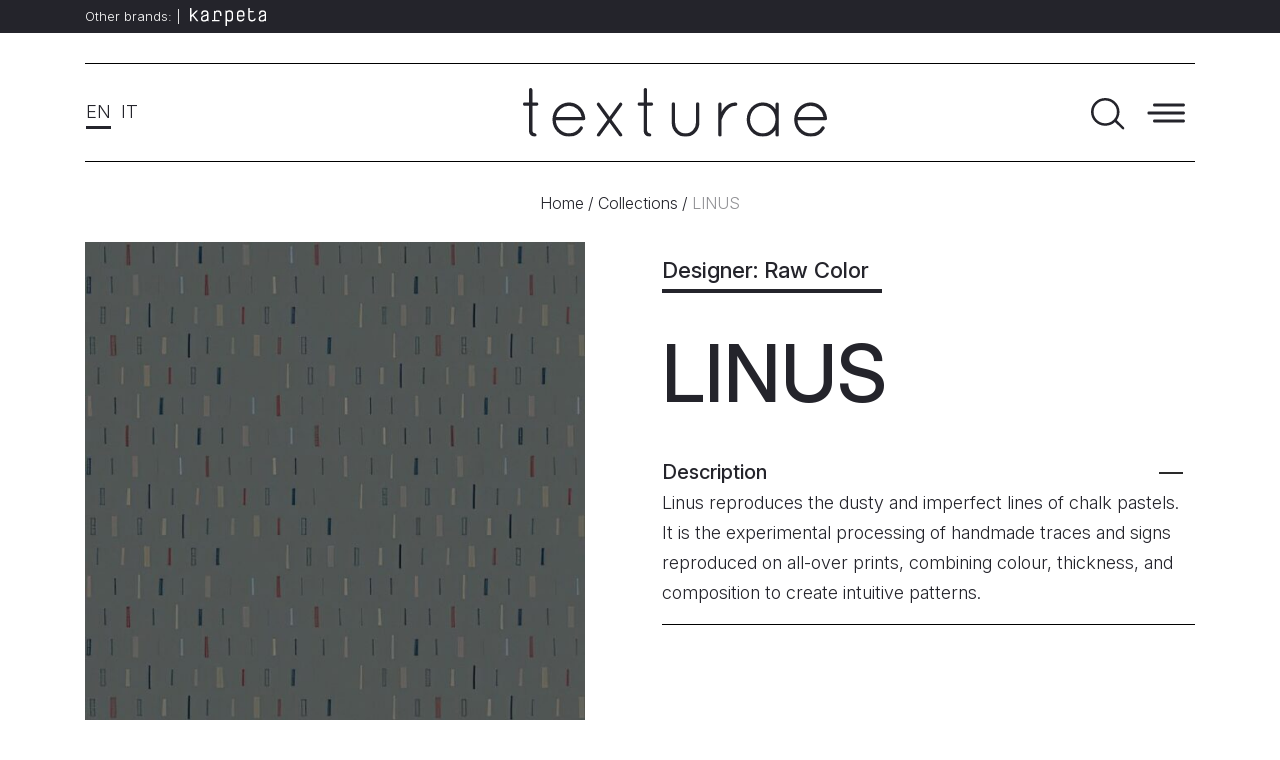

--- FILE ---
content_type: text/css
request_url: https://www.texturae.it/wp-content/themes/ab_digital/css/ab_custom.css?ver=1.0.1745414564
body_size: 13287
content:
/*------------------------------------------------------------------
[ Основни стилове ]
*/
body {
    /* font-family: 'Raleway', sans-serif; */
    font-family: "Inter", sans-serif;
    font-optical-sizing: auto;
    font-style: normal;
    font-weight: 300;
    color: #24242B;
    background: #fff;
    font-size: 18px;
    -webkit-font-feature-settings: "lnum";
    -moz-font-feature-settings: "lnum";
    -ms-font-feature-settings: "lnum";
    font-feature-settings: "lnum";
    /* letter-spacing: -0.8px; */
    --ab--main-color: #264CA1;
    --ab--main-color: #24242b;
    --ab--hover-color: #20489D;





}

a {
    color: var(--ab--main-color);
    text-decoration: none;
    background-color: transparent;
    -webkit-transition: color .2s ease 0s;
    -moz-transition: color .2s ease 0s;
    -o-transition: color .2s ease 0s;
    transition: color .2s ease 0s;
}
a:hover {
    color: #1A1A30;
}

p{
}
b,
strong {
    font-weight: bold;
    /* font-family: 'Kometa Hv', sans-serif; */
}
.ab-boxed-site .site{
    /* max-width: 1920px; */
    /* max-width: 2056px; */
    margin: auto;
    /* box-shadow: 0px 7px 20px 0px rgba(0, 0, 0, 0.15);
    -webkit-box-shadow: 0px 7px 20px 0px rgba(0, 0, 0, 0.15); */
    /* overflow: hidden; */
}

h1, h2, h3, h4, h5, h6,
.h1, .h2, .h3, .h4, .h5, .h6 {
    font-weight: 500;
    color: #24242B;
}
h1, .h1 {
    font-size: 80px;
    line-height: 1;
    margin-bottom: 30px;
}
h2, .h2 {
    font-size: 65px;
    /* font-family: 'Kometa Hv', sans-serif; */
}
h3, .h3 {
    font-size: 40px;
    margin-bottom: 30px;
}
h4, .h4{
    font-size: 20px;
}
input, select, optgroup, textarea, option {
    background: #fff;
    color: #191717;
    border-radius: 6px;
    border: 1px solid #191717;
    font-size: 16px;
    padding: 12px 18px;
    margin-bottom: 7px;
    width: 100%;
    -webkit-box-shadow: none;
    box-shadow: none;
    outline: none;
    margin-top: 10px;
}
.ab-contact-wrap label{
        margin-bottom: 1.2rem!important;
}
input[type="file"] {
    padding: 9px 18px;
}
textarea{
    border-radius: 6px;
    height: 150px;
}
input[type="checkbox"], input[type="radio"]{
     accent-color:#24242B;
}

select{
    height: 49.8px;
}
label{
    font-weight: 300;
    /* font-weight: bold; */
}
::placeholder {
    color:#8b8b8b;
}

input.wpcf7-not-valid , select.wpcf7-not-valid, textarea.wpcf7-not-valid{
    border-color: #f00;
}
/* span.wpcf7-not-valid-tip {
    display: none;
} */

.wpcf7-form-control.wpcf7-radio{
    display: flex;
    flex-direction: column;
    margin-top: 15px;
    font-style: italic;
}
.wpcf7-form-control.wpcf7-radio label{
    margin-bottom: 0;
}
input[type="radio"],
input[type="checkbox"] {
    width: auto;
    margin-bottom: 0px;
    margin-right: 5px;
}
input[type="submit"]{
    background: #24242B;
    border-color: #24242B;
    font-weight: 500;
    /* text-transform: uppercase; */
    color: #fff;
    width: auto;
    min-width: 120px;
    font-size: 14px;
    border-radius: 5px;
    -webkit-transition: background .2s ease-in-out, color .2s ease-in-out, border .2s ease-in-out;
    -o-transition: background .2s ease-in-out, color .2s ease-in-out, border .2s ease-in-out;
    transition: background .2s ease-in-out, color .2s ease-in-out, border .2s ease-in-out;
}
input[type="submit"]:afte{

}
input[type="submit"]:hover {
    background: transparent;
    border-color: #24242B;
    color: #24242B;
}
div.wpcf7 .wpcf7-submit:disabled {
    opacity: 0.5;
}
body .ab-content-padding-25 > .vc_column-inner{
    padding-left: 25px;
    padding-right: 25px;
}
.ab-white-color *{
    color: #fff;
}
.ab-text-center{
    text-align: center;
}
.ab-text-right{
    text-align: right;
}
.ab-text-left{
    text-align: left;
}
.ab-title-wrap p{
    margin-bottom: 0;
    text-transform: uppercase;
}
.ab-overflow-v{
    overflow: visible!important;
}

/*------------------------------------------------------------------
[ Фиксиране на хедъра ]
*/
.ab-fixed-header #wrapper-navbar {
    position: fixed;
    width: 100%;
    z-index: 99;
    /* max-width: 1920px; */
}

#mega-menu-wrap-primary .mega-menu-toggle.mega-menu-open + #mega-menu-primary{
    display: grid;
    gap: 15px;
    grid-template-columns: repeat(3, 1fr);
    padding: 30px;
    border: 1px solid #000;
    margin: auto;
    width: 100% !important;
    max-width: 1470px !important;
    left: 0 !important;
    right: 0 !important;
    position: fixed;
}


#mega-menu-wrap-primary #mega-menu-primary > li.mega-menu-item > a.mega-menu-link{
    height: auto;
    padding: 15px 15px 15px 15px;
    border-radius: 5px;
    position: relative;

    display: flex;
    flex-direction: row-reverse;
    justify-content: flex-end;

}

#mega-menu-wrap-primary #mega-menu-primary li.mega-align-bottom-left.mega-toggle-on > a.mega-menu-link{
    border-radius: 5px;
    color: #ffffff!important;
    background: #24242b!important;
    border-bottom-left-radius: 0;
    border-bottom-right-radius: 0;
}
#mega-menu-wrap-primary #mega-menu-primary li.mega-menu-item.mega-icon-right > a.mega-menu-link:before{
    position: relative;
    bottom: 0;
}
#mega-menu-wrap-primary #mega-menu-primary > li.mega-menu-item > a.mega-menu-link:hover{
    background: #EDEDED;
}
#mega-menu-wrap-primary #mega-menu-primary > li.mega-menu-item > a.mega-menu-link:hover:before{
    margin-left: 20px;
}
#mega-menu-wrap-primary #mega-menu-primary > li.mega-menu-item.mega-menu-item-has-children > a.mega-menu-link:hover:before{
    margin-left: 6px;
    bottom:-5px;
    position: relative;
    bottom: -6px;
}
#mega-menu-wrap-primary #mega-menu-primary > li.mega-menu-flyout ul.mega-sub-menu{
    border: 1px solid #000;
    box-shadow:none;
    border-bottom-left-radius: 5px;
    border-bottom-right-radius: 5px;
}
#mega-menu-wrap-primary #mega-menu-primary > li.mega-menu-flyout ul.mega-sub-menu li.mega-menu-item a.mega-menu-link{
    background: transparent;
    border-bottom-left-radius: 5px;
    border-bottom-right-radius: 5px;
}
#mega-menu-wrap-primary #mega-menu-primary > li.mega-menu-flyout ul.mega-sub-menu li.mega-menu-item a.mega-menu-link:hover{
    border-bottom-left-radius: 5px;
    border-bottom-right-radius: 5px;
}

@media only screen and (max-width: 1600px) {
    #mega-menu-wrap-primary .mega-menu-toggle.mega-menu-open + #mega-menu-primary{
        max-width: 1370px !important;
    }
}
@media only screen and (max-width: 1500px) {
    #mega-menu-wrap-primary .mega-menu-toggle.mega-menu-open + #mega-menu-primary{
        max-width: 1270px !important;
    }
}
@media only screen and (max-width: 1400px) {
    #mega-menu-wrap-primary .mega-menu-toggle.mega-menu-open + #mega-menu-primary{
        max-width: 1110px !important;
    }
    #mega-menu-wrap-primary .mega-menu-toggle.mega-menu-open + #mega-menu-primary{
        display: grid;
        gap: 15px;
        grid-template-columns: repeat(2, 1fr);
    }
}
@media only screen and (max-width: 1300px) {
    #mega-menu-wrap-primary .mega-menu-toggle.mega-menu-open + #mega-menu-primary{
        max-width: 1110px !important;
    }
}
@media only screen and (max-width: 1200px) {
    #mega-menu-wrap-primary .mega-menu-toggle.mega-menu-open + #mega-menu-primary{
        max-width: 930px !important;
    }
}
@media only screen and (max-width: 991px) {
    #mega-menu-wrap-primary .mega-menu-toggle.mega-menu-open + #mega-menu-primary{
        max-width: calc(100% - 30px) !important;
    }

}
#mega-menu-wrap-primary #mega-menu-primary > li.mega-menu-item{
    /* width: 33%; */
}


.ab-full-width-site.ab-fixed-header #wrapper-navbar {
    max-width: 100%;
}
.ab-fixed-header .ab-content-wrapper {
    padding-top: 60px;
    padding-bottom: 50px;
}

.ab-nav-wrap{
    display: flex;
    flex-direction: row;
    align-items: center;
}

/* body .ab-scrolled .ab-search-btn {
    height: 60px;
    line-height: 60px
} */

body div.asl_r.asl_w.vertical .results .item::after {
    background: #f0f0f0
}


body div.asl_r .results .item .asl_content h3,body div.asl_r .results .item .asl_content h3 a,body div.asl_r p.showmore span {
    color: #203B64!important;
    display: inherit;
    line-height: 1.3
}

body div.asl_r .results .item .asl_content h3 a:hover {
    line-height: 1.3
}

body #ajaxsearchprores3_1.vertical{
    padding: 0;
    margin-top: 5px;
    top: 195px !important;
}
body.ab-scrolled #ajaxsearchprores3_1.vertical{
    top: 145px !important;
}
#wrapper-navbar #searchform {
    opacity: 0;
    visibility: hidden;
    position: absolute;
    min-width: 380px;
    line-height: 1.2;
    right: 10px;
    top: 97px;
    background: #fff;
    padding: 5px;
    padding-top: 0;
    /* border-radius: 8px; */
    border-top-left-radius: 0;
    border-top-right-radius: 0;
    /* box-shadow: 0px 3px 3px 0px rgb(0 0 0 / 15%);
    -webkit-box-shadow: 0px 10px 7px 0px rgb(0 0 0 / 10%); */
    z-index: 99;
    border: 1px solid;
    border-top: none;
}
body div.asp_r.asp_r_3.vertical {
    max-width: 380px !important;
    width: 100%!important;
    margin-left: -6px !important;
}

#wrapper-navbar.ab-scrolled #searchform {
    top: 60px
}

.ab-s-open,.ab-search-open .ab-s-close {
    display: initial
}

body div.asl_r.asl_w {
    max-width: 380px!important;
    margin-left: -10px!important;
    box-shadow: 0px 7px 20px 0px rgba(0, 0, 0, 0.15) !important;
    -webkit-box-shadow: 0px 7px 20px 0px rgba(0, 0, 0, 0.15) !important
}

.ab-search-open .ab-s-open,.ab-s-close {
    display: none
}

.ab-search-open #wrapper-navbar #searchform {
    visibility: visible;
    opacity: 1
}



body .ab-menu-wrap ul {
    list-style-type: none;
    max-width: 29px;
    width: 29px;
    overflow: hidden;
    text-align: center;
    margin: auto!important
}
.ab-menu-wrap{
    position: relative;
}


/* body .ab-scrolled .wpml-ls-legacy-list-horizontal {
    height: 60px;
    line-height: 60px
} */

.ab-search-btn {
    height: 97px;
    line-height: 97px;
    /* border-right: 1px solid #eaeaea; */
    width: 70px;
    text-align: center;
    cursor: pointer;
    position: relative;
}
/* .ab-profile-btn a{
    width: 70px;
    line-height: 97px;
    height: 97px;
    display: inline-block;
    text-align: center;
} */
body .ab-scrolled .ab-search-btn, body .ab-scrolled .ab-profile-btn a {
    height: 60px;
    line-height: 60px
}

body div.asl_r.asl_w.vertical .results .item::after {
    background: #f0f0f0
}
/* .ab-logo-color, .ab-scrolled .ab-logo-white, .single-post .ab-logo-white {
    opacity: 0;
}
.ab-scrolled .ab-logo-color, .ab-logo-white, .single-post .ab-logo-color {
    display: block;
    opacity: 1;
}
.ab-logo-white{
    position: absolute;
} */

/* .home.ab-fixed-header #wrapper-navbar.ab-scrolled .custom-logo-link {
    visibility: visible;
} */


/*------------------------------------------------------------------
[ Топ хедър ]
*/
.header_top {
    z-index: 111;
    line-height: 33px;
    float: left;
    display: inline-block;
    width: 100%;
    padding: 0;
    font-size: 13px;
    background-color: #fff;
    -webkit-transition: all .3s ease 0s;
    -moz-transition: all .3s ease 0s;
    -o-transition: all .3s ease 0s;
    transition: all .3s ease 0s;
}
.header_top .left {
    float: left;
    height: 100%;
}
.header_top .left img{
    max-height: 18px;
    /* margin-top: -6px; */
}
.ab-scrolled .header_top .left img{
    max-height: 14px;
    /* margin-top: -4px; */
}
.header_top .left a{
    margin-right: 5px;
    margin-left: 5px;
}
.header_top .left a:last-child{
    margin-right: 0;
}
.header_top .right {
    float: right;
    height: 100%;
}
.header_top .right a{
    margin-right: 5px;
    margin-left: 5px;
}
.header_top .right a i{
    font-size: 14px;
}
.header_top p {
    margin-bottom: 0;
}
.header_top {
    color: #fff;
}
.header_top a {
    color: #fff;
}
/* .ab-scrolled .header_top, .ab-scrolled .header_top a, .single .header_top, .single .header_top a, .mega-menu-primary-mobile-open .header_top a, .mega-menu-primary-mobile-open .header_top{
    color: #0F0F0F;
} */
.header_top a:hover {
    opacity: 0.7;
}
.navbar-expand-md {
    display: inline-block;
    width: 100%;
        background: #fff;
    /* height: 97px;
    max-height: 100px; */
}

.navbar-expand-md,  #mega-menu-wrap-primary #mega-menu-primary > li.mega-menu-item > a.mega-menu-link, .custom-logo-link img,
.ab-scrolled .custom-logo-link img,  #mega-menu-wrap-primary .mega-menu-toggle, .play-button, .ab-header-top .navbar-expand-md,
.ab-header-top .navbar-expand-md .container, .ab-nav-soc, .ab-nav-soc *, .ab-hover-img, .ab-custom-img a img,
nav ul.pagination li span, nav ul.pagination li a, .ab-link-wrap a img, .ab-link-wrap a p,

#mega-menu-wrap-primary #mega-menu-primary > li.mega-menu-item > a.mega-menu-link:before,
#mega-menu-wrap-primary #mega-menu-primary > li.mega-menu-item.mega-menu-item-has-children > a.mega-menu-link:before, .ab-product-img-link,
.ab-arrow-btn, .vc_btn3-icon, .ab-big-link-wrap a img, .ab-big-link-wrap a, .ab-big-title.ab-alt .ab-foot-link, .ab-big-title.ab-alt .ab-foot-link .ab-arrow img,
body .vc_toggle_size_lg.vc_toggle_square .vc_toggle_title .vc_toggle_icon, body .vc_toggle_square .vc_toggle_icon::after,
.woocommerce-product-gallery .woocommerce-product-gallery__image, .variation-radios label span, article .entry-title a,
.ab-readmore-link, .header_top .left img, .ab-contact-tab .vc_tta.vc_general .vc_tta-tab i, #searchform, .ab-nav-wrap, .ab-search-btn,
#ajaxsearchprores3_1.vertical, .ab-profile-btn a, :where(body:not(.woocommerce-block-theme-has-button-styles)) .woocommerce button.button,
.ab-big-title h2 a
   {
    -webkit-transition: all .4s ease 0s;
    -moz-transition: all .4s ease 0s;
    -o-transition: all .4s ease 0s;
    transition: all .4s ease 0s;
}
.ab-scrolled .navbar-expand-md {
    height: 60px;
}
.ab-scrolled #mega-menu-wrap-primary .mega-menu-toggle{
    line-height: 60px;
    height: 60px;
}
.ab-scrolled .custom-logo-link img {
    max-height: 40px;
}
.ab-scrolled .header_top {
    line-height: 20px;
}


/* body .site .ab-scrolled .header_top {
    background-color: #F5F5F5!important;
} */

body #mega-menu-wrap-primary #mega-menu-primary > li.mega-menu-flyout ul.mega-sub-menu li.mega-menu-item a.mega-menu-link{
    line-height: 18px;
    padding-top: 12px;
    padding-bottom: 12px;
}

body:not(.mega-menu-primary-mobile-open):not(.single-post):not(.single-careers) #wrapper-navbar:not(.ab-scrolled) #mega-menu-wrap-primary .mega-menu-toggle .mega-toggle-block-1 .mega-toggle-animated-inner{

}

#mega-menu-wrap-primary .mega-menu-toggle .mega-toggle-block-1 .mega-toggle-animated-slider .mega-toggle-animated-inner::before{
    left: -7px;
    width: calc(100% + 7px);
}


/*------------------------------------------------------------------
[ Меню хедър ]
*/
.custom-logo-link img {
    max-height: 40px;
    width: auto;
}
.bg-primary {
    padding-bottom: 0px;
    padding-top: 0px;
    /* box-shadow: 0px 0px 70px 0px rgba(0, 0, 0, 0.15);
    -webkit-box-shadow: 0px 7px 20px 0px rgba(0, 0, 0, 0.15); */
}
.bg-primary .container{
    /* padding-left: 0;
    padding-right: 0; */
    background: #fff;
}
.bg-primary .ab-brder-div > div{
    border-top: 1px solid #000;
    border-bottom: 1px solid #000;
    margin-top: 30px;
    display: flex;
    width: 100%;
    align-items: center;
    justify-content: space-between;
}
.ab-header-bg {
    position: absolute;
    top: 0;
    z-index: -1;
    width: 100%;
    height: 100%;
    left: 0;
}
.entry-header.ab-main-title{
    width: 100%;
    background-size: cover;
    background-position: center;
    min-height: 400px;
    display: flex;
    position: relative;
    flex-direction: row;
    align-items: center;
    flex-wrap: wrap;
    overflow: hidden;
}
@media only screen and (min-width: 991px) {
.ab-is-btn .mega-menu-link {
    max-height: 46px!important;
    line-height: 46px!important;
    background: var(--ab--main-color)!important;
    border-radius: 50px!important;
    color: #fff!important;
    padding-left: 20px!important;
    padding-right: 20px!important;
    box-shadow: 0px 7px 20px 0px rgb(0 0 0 / 15%)!important;
    -webkit-box-shadow: 0px 7px 20px 0px rgb(0 0 0 / 15%)!important;
    border-bottom: none!important;
    margin-left: 15px!important;
}
.ab-is-btn .mega-menu-link:hover {
    background: #1A1A30!important;
    border-bottom: none!important;
}
}



/*------------------------------------------------------------------
[ Заглавие ]
*/
.ab-big-title.ab-alt h2 {
    font-size: 90px;
}
.ab-big-title h2, .ab-big-title h1{
    position: relative;
}

.ab-big-title h2:before, .ab-big-title h1:before{
    content: "";
    width: 100%;
    height: 4px;
    background: #24242B;
    position: absolute;
    top: -5px;
    left: 0;
    max-width: 300px;
}
.ab-big-title h2 a:hover{
    opacity: 0.7;
}
.ab-big-title h1{
    margin-top: 10px;
    max-width: 70%;
}
.ab-big-title h1:before{
    top: -15px;
}
.ab-big-title.ab-alt .ab-foot-link{
    position: relative;
    display: inline-block;
    font-size: 40px;
    font-weight: 500;
}
.ab-big-title.ab-alt .ab-foot-link:before{
    content: "";
    width: 100%;
    height: 3px;
    background: #24242B;
    position: absolute;
    top: -5px;
    left: 0;
    max-width: 220px;
}
.ab-big-title.ab-alt .ab-foot-link{
    display: flex;
    flex-direction: row;
    justify-content: space-between;
    align-items: center;
}
.ab-big-title.ab-alt .ab-title{
    /* flex:1; */
    line-height: 1.1;
    color: #24242B;
}
.ab-big-title.ab-alt .ab-arrow{
    border-bottom: 3px solid #24242B;
    /* flex: 1; */
    text-align: right;
    flex: auto;
}
.ab-big-title.ab-alt .ab-foot-link:hover{
    opacity: 0.6;
}
.ab-big-title.ab-alt .ab-foot-link:hover .ab-arrow img{
    transform:translateX(10px);
}


/*
.entry-header {
    width: 100%;
    height: 350px;
    height: 520px;
    background-size: cover;
    background-position: center;
}
.entry-header h1, .search-results article .entry-title {
    font-size: 1.9rem;
    padding-top: 1.9rem;
    text-transform: none;
    font-family: 'Kometa Hv', sans-serif;
} */
#breadcrumbs{
    margin-bottom: 0;
    overflow: hidden;
    text-overflow: ellipsis;
    display: -webkit-box;
    -webkit-line-clamp: 1;
    -webkit-box-orient: vertical;
    max-width: 500px;
    margin: auto;
    font-size: 16px;
    margin-bottom: 25px;
}
.home #breadcrumbs{
    display: none;
}
#breadcrumbs a{
    color: #24242B;
}
#breadcrumbs {
    padding-left: 15px;
    padding-right: 15px;
    text-align: center;
    /* display: none; */
}
/* .single .container > .row, .blog .container > .row{
    margin: 0;
} */
#breadcrumbs a{
    color: #24242B;
}
#breadcrumbs a:hover{
    /* color: var(--ab--main-color); */
    opacity: 0.6;
}
 .breadcrumb_last{
    opacity: 0.5;
}


/*------------------------------------------------------------------
[ YouTube плеар ]
*/

.youtube {
    background-color: #fff;
    position: relative;
    padding-top: 56.2%;
    overflow: hidden;
    cursor: pointer;
    border-radius: 20px;
}
.youtube img{
    transition: all 0.3s;
}
.youtube:hover img{
    transform: scale(1.1);
}
.ab-r-background .youtube{
    border-color: #fff;
}
.youtube img {
    width: 107%;
    top:0;
    left: 0;
}
.youtube .play-button {
    width: 100px;
    height: 100px;
    background-color: var(--ab--main-color);
    box-shadow: 0 0 30px rgba(0, 0, 0, 0.6);
    z-index: 1;
    opacity: 0.95;
    border-radius: 50%;
}
.youtube .play-button:before {
    content: "";
    border-style: solid;
    border-width: 22px 0 22px 31px;
    margin-left: 5px;
    border-color: transparent transparent transparent #fff;
}
.youtube .play-button:hover{
    background-color: var(--ab--hover-color);
}
.youtube .play-button:hover:before {
    border-color: transparent transparent transparent #fff;
}
.youtube .play-button {
    width: 100px;
    height: 100px;

    z-index: 1;
    opacity: 0.95;
}
.ab-yt-title{
    background: #fff;
    width: 100%;
    text-align: left;
    padding: 0px 10px 10px 20px;
    font-size: 18px;
    text-transform: uppercase;
    line-height: 1.5;
}
@keyframes ab-pulse {
  0% {
      opacity: 1;
      transform: scale(1);
  }
  80% {
      opacity: 0;
      transform: scale(2);
  }
  100% {
      opacity: 0;
      transform: scale(3);
  }
}
.youtube img,
.youtube .play-button {
    cursor: pointer;
}
.youtube img,
.youtube iframe,
.youtube .play-button,
.youtube .play-button:before {
    position: absolute;
}
.youtube .play-button,
.youtube .play-button:before {
    top: 50%;
    left: 50%;
    transform: translate3d(-50%, -50%, 0);
}
.youtube iframe {
    height: 100%;
    width: 100%;
    top: 0;
    left: 0;
}


/*------------------------------------------------------------------
[ Ефекти / IMG fx ]
*/


/*------------------------------------------------------------------
[ Начална страница / Home ]
*/

.ab-custom-tab .vc_tta-tabs-container{
    /* display: none!important; */
    position: absolute!important;
    right: 0;
    top: -100px;
    width: 56%;
}
body .vc_tta.vc_general{
    position: relative;
}
body .ab-custom-tab .vc_tta-tabs-container .vc_tta-tabs-list{
    display: flex;
        flex-direction: row;
        justify-content: space-around;
}
body .vc_tta-color-white.vc_tta-style-classic .vc_tta-tab>a{
    background: transparent;
    border: none;
    padding-left: 0;
    padding-right: 30px;
    padding-bottom: 0;
    color: #24242B;
    font-weight: 500;
}
body .vc_tta-color-white.vc_tta-style-classic .vc_tta-tab.vc_active>a,
body .vc_tta-color-white.vc_tta-style-classic .vc_tta-tab>a:focus,
body .vc_tta-color-white.vc_tta-style-classic .vc_tta-tab>a:hover{
    background: transparent;
    border: none;
    border-bottom: 3px solid #2a2a2a;
}
.ab-tab-links{
    display: flex;
    gap:15px;
    justify-content: space-evenly;
}
.ab-tab-links a{
    display: inline-block;
    color: #24242B;
    padding-right: 30px;
    border-bottom: 4px solid;
    padding-bottom: 15px;
}

.ab-uc-wrap{
    display: grid;
    gap: 30px;
    grid-template-columns: repeat(2, 1fr);
}
.ab_grid_1-2 .ab-uc-wrap{
    grid-template-columns: repeat(1, 1fr);
}
.ab_grid_3 .ab-uc-wrap{
    grid-template-columns: repeat(3, 1fr);
}
.ab_grid_2-3 .ab-uc-wrap{
    display: grid;
    grid-template-columns: repeat(3, 1fr);
    /* grid-template-rows: repeat(2, 1fr); */
}
.ab_grid_2-3 .ab-product-card:nth-child(1) {
    grid-area: 1 / 1 / 2 / 3;
}
.ab_grid_2-3 .ab-product-card:nth-child(2){
    grid-area: 1 / 3 / 2 / 4;
}
.ab_grid_2-3 .ab-product-card:nth-child(3) {
    grid-area: 2 / 1 / 3 / 2;
}
.ab_grid_2-3 .ab-product-card:nth-child(4) {
    grid-area: 2 / 2 / 3 / 3;
}
.ab_grid_2-3 .ab-product-card:nth-child(5) {
    grid-area: 2 / 3 / 3 / 4;
}
.ab-product-img-link{
    display: inline-block;
}
.ab-dashboard .ab-product-img-link{
    max-width: 200px;
}
.ab_grid_1-2 .ab-uc-wrap .ab-product-card{
    display: grid;
    grid-template-columns: repeat(2, 1fr);
    align-items: center;
    gap:60px;
}
 .ab_grid_1-2 .ab-uc-wrap .ab-product-card.ab-dashboard{
    display: flex;
    border-bottom: 1px solid;
    margin-bottom: 15px;
    padding-bottom: 15px;
    gap:30px;
}
.ab_grid_1-2 .ab-dashboard .ab-product-content h2{
    font-size: 30px;
    margin-bottom: 10px;
    margin-top: 20px;
}
.woocommerce-account .ab-uc-wrap{
    gap:0;
}
.ab_grid_1-2 .ab-dashboard .ab-product-content .ab-product-designer{
    font-size: 14px;
}
.ab_grid_1-2 .ab-dashboard .ab-product-content .ab-product-designer:before{
    max-width: 120px;
}
.ab-stock_info{
    font-size: 20px;
    font-weight: 500;
}
.ab_grid_2-3 .ab-product-img-link.ab-as-bg{
    width: 100%;
    height: 600px;
    background-size: cover!important;
    background-repeat: no-repeat!important;
    background-position: center!important;
    width: 100%;
}
.ab-product-img-link.ab-as-bg .ab-img-mobile{
    display: none;
}
.ab-product-card:hover .ab-product-img-link{
    transform: scale(1.03);
}
.ab-product-content h2,
body.woocommerce ul.products li.product .woocommerce-loop-product__title{
    font-size: 26px;
    text-transform: uppercase;
    padding: 0;
    margin: 0px 0 0px;
}
.ab_grid_1-2 .ab-product-content h2{
    font-size: 80px;
    margin-bottom: 30px;
    margin-top: 30px;
    /* line-height: 1; */
    text-transform: none;
}
.ab_grid_1-2 .ab-product-content .ab-product-designer{
    position: relative;
    font-weight: 500;
    font-size: 25px;
    line-height: 1.3;
}
.ab-product-designer.ab-alt h4{
    font-size: 22px;
    position: relative;
    margin-top: 15px;
}
.ab-underline-title h3{
    font-size: 40px;
    position: relative;
    margin-top: 15px;
}
.ab-underline-title.ab-alt h3{
    margin-top: 0px;
}
.ab-above-title h4{
    font-size: 25px;
    position: relative;
    margin-top: 15px;
}
.ab-underline-title h3::before{
    content: "";
    width: 100%;
    height: 4px;
    background: #24242B;
    position: absolute;
    bottom: -10px;
    left: 0;
    max-width: 220px;
}
.ab-above-title h4::before{
    content: "";
    width: 100%;
    height: 4px;
    background: #24242B;
    position: absolute;
    top: -10px;
    left: 0;
    max-width: 100px;
}
.ab_grid_1-2 .ab-product-content .ab-product-designer:before,
.ab-product-designer.ab-alt h4::before{
    content: "";
    width: 100%;
    height: 4px;
    background: #24242B;
    position: absolute;
    bottom: -10px;
    left: 0;
    max-width: 220px;
}
.ab-product-card img{
    max-width: 100%;
    height: auto;
}
.ab-product-content{
    margin-top: 20px;
    width: 100%;
}
.ab-product-designer a{
    font-weight: 500;
    text-decoration: underline!important;
    color: #24242B;
}
.ab-product-designer.ab-alt a{
    text-decoration: none!important;
}
.ab-product-designer a:hover{
    opacity: 0.6;
}
body .vc_tta.vc_general .vc_tta-panel-body{
    background-color: transparent;
    border: none;
    overflow: visible;
}
.ab-arrow-btn{
    padding:4px 10px 4px 0;
    display: inline-block;
}
.ab-arrow-btn:hover{
    transform: translateX(6px);
}

body .vc_btn3.vc_btn3-size-md.vc_btn3-icon-right:not(.vc_btn3-o-empty){
    padding-right: 70px;
    border-color: #24242B;
    background: #24242B;
    font-weight: 500;
}
body .vc_btn3.vc_btn3-size-md.vc_btn3-icon-right:not(.vc_btn3-o-empty):hover{
    background: #fff;
    border-color: #24242B;
    color: #24242B;
}
.vc_btn3.vc_btn3-size-md.vc_btn3-icon-right:not(.vc_btn3-o-empty):hover .vc_btn3-icon{
    right: 10px;
}

.ab-big-link-wrap a {
    display: flex;
    min-width: 100%;
    font-size: 24px;
    padding-bottom: 20px;
    padding-top: 20px;
    border-bottom: 4px solid #24242B;
    color: #24242B;
    align-items: center;
    justify-content: space-between;
}
.ab-big-link-wrap a:hover{
    opacity: 0.6;
}
.ab-big-link-wrap a:hover img{
    transform: translateX(10px);
}
.vc_tta-panel{
    transition: none!important;
    opacity: 0!important;

}
.vc_tta-panel.vc_active{
    transition: none!important;
    opacity: 1!important;
}
body .vc_tta-color-white.vc_tta-style-classic .vc_tta-panel .vc_tta-panel-title>a{
    color: #fff!important;
    background: #24242b;
    border-radius: 5px;
}

body .ab-second-img > .vc_column-inner {
    padding-left: 7px;
}
.vc_do_btn{
    margin-top: 30px;
    margin-bottom: 0!important;
}

body.woocommerce ul.products li.product a img{
    margin-bottom: 0;
    display: inline-block;
}
.products li.product{
    text-align: center;
}
.ab-product-card .vc_btn3-container{
    margin-top: 30px;
    margin-bottom: 15px;
}


.ab-site-link a{
    display: flex;
    align-items: center;
    color: #24242B;
}
.ab-site-link a:hover{
    opacity: 0.6;
}
.ab-site-link a img{
    margin-right: 10px;
    max-width: 28px;
}
/* body #ajaxsearchprobsettings1_1.searchsettings{
    overflow: scroll;
} */

body div.asp_sb.asp_sb_1.searchsettings form{
    display: flex;
    justify-content: space-between;
    flex-direction: row;
    flex-wrap: nowrap;
}
body #ajaxsearchprobsettings1_1.searchsettings fieldset{
    width: auto;
    /* max-width: 200px; */
    min-width: 170px;


}
body #ajaxsearchprobsettings1_1.searchsettings .asp_radio_filter_box.asp_filter_id_1.asp_filter_n_0{
    /* width: 40%!important; */
    min-width: auto;
    /* min-width: 400px; */
    margin-right: auto!important;
    width: auto;
    max-width:none;
}
body .asp_radio_filter_box.asp_filter_id_1.asp_filter_n_0 .term_filter_box{
    display: flex;
    overflow: visible!important;

}
body .asp_radio_filter_box.asp_filter_id_1.asp_filter_n_0 .term_filter_box label{
    position: relative;
    font-size: 16px;
    font-weight: 500;
    width: auto;
    margin-right: 40px;
    padding-right: 10px;
    white-space: nowrap;
}
body .asp_radio_filter_box.asp_filter_id_1.asp_filter_n_0 .term_filter_box .asp_option_checked:after{
    content: "";
    width: 100%;
    height: 4px;
    background: #24242B;
    position: absolute;
    bottom: -10px;
    left: 0;
    max-width: 220px;
}
body .asp_radio_filter_box.asp_filter_id_1.asp_filter_n_0 .term_filter_box  input[type="radio"]{
    visibility:hidden;
    position: absolute;
}

.asp_select2-container ::placeholder {
    color:#24242B;
    font-size: 16px;
    font-weight: 500;
}
body #ajaxsearchprobsettings1_1.searchsettings {
        overflow: scroll;
    }
body .asp_select2-container .asp_select2-search--inline .asp_select2-search__field{
    /* margin-top: 0; */
    cursor: pointer;
    font-size: 16px;
    width: 152px !important;
}
body .asp_select2-container .asp_select2-results__options{
    background: #fff;
    border: 1px solid;
    padding: 10px;
    font-family: 'Inter' !important;
}
body .asp_select2-container ul li{
    font-family: 'Inter' !important;
}
body .asp_select2-container{
    background: #fff;
}
body .asp_select2-container--open .asp_select2-dropdown--below{
    background: #24242b;
}
body .asp_select2-container--flat .asp_select2-selection--multiple .asp_select2-selection__choice{
    background-color:transparent !important;
    color: #24242b;
    border: 1px solid #24242b !important;
    border-radius: 5px !important;
    padding: 5px 0px 5px 8px !important;
    font-weight: 500;
}
body .asp_select2-container--flat .asp_select2-selection--multiple .asp_select2-selection__rendered{
    min-height: 34px;
    margin-top: -4px;
}
body .asp_select2-container--flat .asp_select2-results__option--highlighted[aria-selected]{
    border-radius: 2px;
    background: #24242b!important;
}
body .asp_select2-container--flat .asp_select2-results__option[aria-selected=true]{
    /* background: #24242b!important; */
    opacity: 1!important;
}
body .asp_select2-container--flat .asp_select2-selection--multiple .asp_select2-selection__choice__remove{
    width: 16px;
    height: 16px;
    text-align: center;
    border-radius: 30px;
}
body .asp_select2-container--flat .asp_select2-selection--multiple .asp_select2-selection__choice__remove:hover{
        background: #000;
}
.ab-filters-wrap{
    border-bottom: 1px solid #24242B;
    padding-bottom: 30px;
    margin-bottom: 20px;
}


body.woocommerce div.product div.images .ab-normal-thumb .woocommerce-product-gallery__image{
    width: 100%!important;
    margin-top: 30px;
}
body.woocommerce div.product div.images .ab-small-thumbs .woocommerce-product-gallery__image{
    width: calc(50% - 15px)!important;

    /* margin-top: 30px; */
}
.ab-small-thumbs{
    display: flex;
    flex-wrap: wrap;
    gap: 30px;
    margin-top: 30px;

}


body .vc_toggle_size_lg.vc_toggle_square .vc_toggle_title .vc_toggle_icon{
    left: auto;
    right: 0;
    /* transform: rotate(0deg); */
}
body .vc_toggle_square .vc_toggle_icon::after{
    opacity: 1;
}
body .vc_toggle_square.vc_toggle_active .vc_toggle_icon::after{
    opacity: 0;
}

body .vc_toggle_active.vc_toggle_size_lg.vc_toggle_square .vc_toggle_title .vc_toggle_icon{
        /* transform: rotate(45deg); */
        /* top:0; */
}
body .vc_toggle{
    border-bottom: 1px solid #000;
    margin-bottom: 5px!important;
}
body .vc_toggle_size_lg.vc_toggle_square .vc_toggle_title{
    padding: 15px 50px 15px 0;
}
body .vc_toggle_size_lg.vc_toggle_square .vc_toggle_title h4{
    font-size: 20px;
}
body .vc_toggle_size_lg.vc_toggle_square .vc_toggle_content{
    padding-left: 0;
    margin-top: 0;
    margin-bottom: 0;
    margin-top: -15px;

}
body .vc_toggle_color_black.vc_toggle_color_inverted .vc_toggle_icon{
    border: none;
}
body .vc_toggle_size_lg .vc_toggle_icon{
    height: 48px;
    width: 48px;
}
body .vc_toggle_size_lg .vc_toggle_icon::before{
    width: 24px;
}
body .vc_toggle_size_lg .vc_toggle_icon::after{
    height: 24px;
}

.woocommerce-product-gallery .woocommerce-product-gallery__image:hover{
    transform: scale(1.03)!important;
}
.woocommerce div.product .product_title{
    margin-top: 50px;
}
.ab-product-desc{
    border-bottom: 1px solid #000;
}
.ab-product-att-title{
    padding: 15px 15px 0 0;
}
.ab-product-att-title h4{
    margin-bottom: 0;
}
body .pswp__bg{
    background: #fff;
}
body .pswp__caption__center, body .pswp__counter{
    color: #000000;
    font-size: 20px;
    font-weight: 500;
    text-align: center;
}
 body .pswp__counter{
     color: #000000;
     font-weight: 500;
     font-size: 16px;
 }
body .pswp__ui--fit .pswp__caption, body .pswp__ui--fit .pswp__top-bar{
    background: rgba(255,255,255,0.8);
    backdrop-filter: blur(10px);
}
body .pswp--svg .pswp__button{
    filter: invert(1);
}
.single-product .variations_form, .single-product .product_meta{
    display: none;
}
.variation-radios p{
    margin-bottom: 0;
}
.variation-radios label{
    cursor: pointer;
    display: flex;
    flex-direction: column;
    align-items: center;
    max-width: 25%;
    font-size: 16px;
    padding-top: 10px;
    margin-bottom: 10px;
    padding-left: 5px;
    padding-right: 5px;
    text-align: center;
    line-height: 1.2;
}
.variation-radios label:hover span{
    transform: scale(1.05);
}
.variation-radios input{
    display: none;
    -webkit-appearance:none;
       -moz-appearance:none;
            appearance:none;
}
.variation-radios{
    display: flex;
    flex-wrap: wrap;
}
.ab-var-img{
    display: inline-block;
    width: 70px;
    height: 70px;
    border-radius: 50%;
    background-position: center!important;
    background-size: cover!important;
    background-size: 200%!important;
    background-repeat: no-repeat!important;
    border: 1px solid #000;
    margin-bottom: 10px;
}


.woocommerce #content div.product div.images, .woocommerce div.product div.images, .woocommerce-page #content div.product div.images, .woocommerce-page div.product div.images{
    width: 45%;
}

.ab-weav-width > .vc_column-inner {
    max-width: 560px;
}

.ab-readmore-link{
    margin-top: 20px;
    display: inline-block;
    font-weight: 500;
}
.ab-readmore-link i{
    padding-left: 4px;
    display: inline-block;
    position:relative;
    top: 2px;
}
.ab-readmore-link:hover{
    opacity: 0.6;
}
.ab-readmore-link:hover i{
    transform:translateX(8px);
}

.single-product .related.products, .single-product .upsells.products{
    display: inline-block;
    width: 100%;
}
.single-product .related.products h2, .single-product .upsells.products h2{
    margin-top: 50px;
}

.slick-slide li{
    list-style: none;
    text-align: center;
}
.woocommerce nav.woocommerce-pagination ul li a, .woocommerce nav.woocommerce-pagination ul li span{
    min-width: 40px;
    height: 40px;
    line-height: 22px;
    font-size: 18px;
}
.woocommerce nav.woocommerce-pagination{
    text-align: right;
    margin-top: 30px;
}
.woocommerce nav.woocommerce-pagination ul{
    border: none;
    text-align: center;
}
.woocommerce nav.woocommerce-pagination ul li{
        border: 1px solid transparent;
        border-radius: 5px;
}
.woocommerce nav.woocommerce-pagination ul li a:focus, .woocommerce nav.woocommerce-pagination ul li a:hover, .woocommerce nav.woocommerce-pagination ul li span.current{
    border: 1px solid #24242B;
    background: #24242B;
    color: #fff;
}
.post-type-archive .woocommerce-pagination:nth-child(2){
    margin-top: 0;
    /* margin-bottom: 20px; */
}
.post-type-archive .woocommerce-pagination:nth-child(4){
    border-top: 1px solid;
    padding-top: 30px;
}
.next.page-numbers, .prev.page-numbers{
    display: none!important;
}
.post-type-archive-product.ab-fixed-header .ab-content-wrapper{
    padding-bottom: 30px;
}

.woocommerce-error, .woocommerce-info, .woocommerce-message{
    background: #24242B;
    border: 1px solid;
    background: transparent;
    text-align: center;
}
.woocommerce-error::before, .woocommerce-info::before, .woocommerce-message::before{
    display: none;
}
.ab-contact-tab{
    margin-top: 30px;
}
.ab-contact-tab .vc_tta.vc_general .vc_tta-tab>a{
    border: 1px solid transparent!important;
        background:#24242B!important;
        color: #fff!important;
        padding: 10px 20px!important;
        font-size: 14px;
        border-radius: 5px;
        margin-right: 10px;
}
/* .ab-contact-tab .vc_tta.vc_general .vc_tta-tab:last-child>a{
    border: 1px solid transparent!important;
        background:#909093!important;
} */
.ab-contact-tab .vc_tta.vc_general .vc_tta-tab i {
    position: relative;
    top: 3px;
    display: inline-block;
    margin-left: 15px;
}
.ab-contact-tab .vc_tta.vc_general .vc_tta-tab.vc_active i {
    position: relative;
    top: 3px;
    transform: rotate(90deg);
}
.ab-contact-tab .vc_tta.vc_general .vc_tta-tab>a:hover,
.ab-contact-tab .vc_tta.vc_general .vc_tta-tab.vc_active>a{
    border-color: #24242B!important;
    background: transparent!important;
    color: #24242B!important;
}
/* .ab-contact-tab .vc_tta.vc_general .vc_tta-tab:last-child>a:hover,
.ab-contact-tab .vc_tta.vc_general .vc_tta-tab:last-child.vc_active>a{
    border-color: #909093!important;
    background: transparent!important;
    color: #909093!important;
} */
.ab-contact-tab .vc_tta-color-white.vc_tta-style-classic .vc_tta-panel .vc_tta-panel-title>a{
    background:#24242B!important;
    font-size: 14px;
}
.ab-contact-tab .vc_tta-color-white.vc_tta-style-classic .vc_tta-panel:last-child .vc_tta-panel-title>a{
    background:#909093!important;
}
.ab-contact-tab .vc_tta-color-white.vc_tta-style-classic .vc_tta-panel .vc_tta-panel-title>a i{
    position: absolute;
    right: 15px;
    top: 50%;
}
.ab-contact-tab .vc_tta.vc_general .vc_tta-tab.vc_active>a:hover{

}
.ab-dw-btn .vc_btn3-container{
    margin-bottom: 0;
}

nav.woocommerce-MyAccount-navigation ul li {
    padding: 8px 20px;
    background-color: rgba(0, 0, 0, 0.05);
    border-bottom: 1px solid rgba(0, 0, 0, 0.05);
    border-radius: 0;
}
/* nav.woocommerce-MyAccount-navigation ul li:first-child {
    border-top-left-radius: 10px;
} */
nav.woocommerce-MyAccount-navigation ul li.is-active {
    background-color: rgba(0, 0, 0, 0.1);
    background-color: #24242b;
    color: #fff;
}
nav.woocommerce-MyAccount-navigation ul li a{
    width: 100%;
    display: inline-block;
}
nav.woocommerce-MyAccount-navigation ul li.is-active a{
    color: #fff;
}
nav.woocommerce-MyAccount-navigation ul li.is-active:after {
    content: "";
    height: 0;
    width: 0;
    border-top: 20px solid transparent;
    border-left: 14px solid rgba(0, 0, 0, 0.1);
    border-left: 14px solid #24242b;
    border-bottom: 20px solid transparent;
    float: right;
    margin-right: -34px;
    margin-top: -7px;
}
nav.woocommerce-MyAccount-navigation ul {
    list-style-type: none;
    padding-left: 0;
    max-width: 300px;
    font-size: 17px;
    line-height: 26px;
}
.woocommerce form .form-row label{
    margin-bottom: 5px;
}

.woocommerce form.login{
    border: none;
    padding: 0;
    padding-right: 60px;
}

.woocommerce:where(body:not(.woocommerce-block-theme-has-button-styles)) #respond input#submit,
.woocommerce:where(body:not(.woocommerce-block-theme-has-button-styles)) a.button,
.woocommerce:where(body:not(.woocommerce-block-theme-has-button-styles)) button.button,
.woocommerce:where(body:not(.woocommerce-block-theme-has-button-styles)) input.button,
:where(body:not(.woocommerce-block-theme-has-button-styles)) .woocommerce #respond input#submit,
:where(body:not(.woocommerce-block-theme-has-button-styles)) .woocommerce a.button,
:where(body:not(.woocommerce-block-theme-has-button-styles)) .woocommerce button.button,
:where(body:not(.woocommerce-block-theme-has-button-styles)) .woocommerce input.button{
    border:1px solid #24242B;
    background: #24242B;
    font-weight: 500;
    color: #fff;
    font-size: 14px;
    padding: 14px 20px;
    border-radius: 5px;
}
.woocommerce:where(body:not(.woocommerce-block-theme-has-button-styles)) #respond input#submit:hover,
.woocommerce:where(body:not(.woocommerce-block-theme-has-button-styles)) a.button:hover,
.woocommerce:where(body:not(.woocommerce-block-theme-has-button-styles)) button.button:hover,
.woocommerce:where(body:not(.woocommerce-block-theme-has-button-styles)) input.button:hover,
:where(body:not(.woocommerce-block-theme-has-button-styles)) .woocommerce #respond input#submit:hover,
:where(body:not(.woocommerce-block-theme-has-button-styles)) .woocommerce a.button:hover,
:where(body:not(.woocommerce-block-theme-has-button-styles)) .woocommerce button.button:hover,
:where(body:not(.woocommerce-block-theme-has-button-styles)) .woocommerce input.button:hover{
    background: transparent;
    font-weight: 500;
    color: #24242B;
}
.woocommerce:where(body:not(.woocommerce-block-theme-has-button-styles)) #respond input#submit:after,
.woocommerce:where(body:not(.woocommerce-block-theme-has-button-styles)) a.button:after,
.woocommerce:where(body:not(.woocommerce-block-theme-has-button-styles)) button.button:after,
.woocommerce:where(body:not(.woocommerce-block-theme-has-button-styles)) input.button:after,
:where(body:not(.woocommerce-block-theme-has-button-styles)) .woocommerce #respond input#submit:after,
:where(body:not(.woocommerce-block-theme-has-button-styles)) .woocommerce a.button:after,
:where(body:not(.woocommerce-block-theme-has-button-styles)) .woocommerce button.button:after,
:where(body:not(.woocommerce-block-theme-has-button-styles)) .woocommerce input.button:after{
    font-family: vc_material !important;
    speak: none;
    font-style: normal;
    font-weight: 400;
    font-variant: normal;
    text-transform: none;
    line-height: 1;
    -webkit-font-smoothing: antialiased;
    font-size: 16px;
    height: 14px;
    line-height: 14px;
    content: "\e5c8";
    margin-left: 10px;
    position: relative;
    top: 2px;
}

.woocommerce-LostPassword.lost_password a{
    text-decoration: underline;
}
body .wpml-ls-legacy-list-horizontal a{
    padding: 0 0 5px 0;
    margin-right: 10px;
}
body .wpml-ls-legacy-list-horizontal{
    padding: 0;
    min-width: 192px;
}
body .wpml-ls-current-language a{
    border-bottom: 3px solid;
}
.mega-wpml-ls-item{
    display: none!important;
}
.ab-newsletter-row form{
    max-width: 500px;
}







/*------------------------------------------------------------------
[ футер ]
*/
#wrapper-footer {
    position: relative;
    font-size: 14px;
    /* background: url(../images/footer-bg.svg);
    background-position: center top;
    background-size: cover; */
}

#wrapper-footer-full a {
    text-decoration: none;
    -webkit-transition: all .2s ease 0s;
    -moz-transition: all .2s ease 0s;
    -o-transition: all .2s ease 0s;
    transition: all .2s ease 0s;
}
#wrapper-footer-full .container > .row{
    border-top: 1px solid;
    border-bottom: 1px solid;
    padding-bottom: 20px;
    /* padding-top: 50px; */
    padding-left: 0;
    padding-right: 0;
}
#wrapper-footer-full .ab-footer-logo{
    width: 100%;
    margin-top: 30px;
    margin-bottom: 30px;
}
.ab-bottom-footer > .container .site-info{
    margin-bottom: 50px;
    border-bottom: 1px solid;
    display: inline-block;
    width: 100%;
}
#wrapper-footer-full a:hover {
    opacity: 0.6;
}

#wrapper-footer-full h3 {
    margin-bottom: 20px;
    padding-bottom: 15px;
    font-size: 16px;
    border-bottom: 2px solid #191717;
    max-width: 80%;
}
.widget_nav_menu a{
     /* font-size: 16px; */
     text-transform: uppercase;
     font-weight: normal;
}
#wrapper-footer-full .widget-title.ab-alt{
    margin-top: 20px;
}

#wrapper-footer-full a {
    color: #24242B;
}

#wrapper-footer-full ul {
    list-style: none;
    padding-left: 0;
}
#wrapper-footer-full ul li {
    padding-left: 0px;
    border-bottom: 1px solid rgba(255, 255, 255, 0.1);
    padding: 5px 0 7px;
}
#wrapper-footer-full ul li:last-child{
    border-bottom: none;
}
#wrapper-footer-full {
    padding: 0px;
    padding-left: 15px;
    padding-right: 15px;
    max-width: 1500px;
    margin: auto;
}

.site-footer {
    color: #24242B;
}

.site-footer a {
    /* color: #000; */
    opacity: 0.7;
}

.site-footer p {
    margin-bottom: 0;
}

.site-footer .ab-left {
    float: left;
    text-align: left;
    width: 50%;
    padding: 17px 0;
}

.site-footer .ab-right {
    float: right;
    width: 50%;
    text-align: right;
    padding: 17px 0;
}
.footer-widget{
    padding-left: 0px;
    padding-right: 0px;
}
.widget_custom_html img{
    margin-right: 30px;
    margin-top: 18px;
}
.ab-footer-contacts{
    line-height: 2;
}
.ab-footer-soc{
    font-size: 40px;
    color: #24242B;
    margin-bottom: 10px;
    margin-right: 20px;
}

/*------------------------------------------------------------------
[ Блог / сайдбар ]
*/


/*------------------------------------------------------------------
[ Блог / Пост ]
*/
 body.blog #main,  body.archive.category #main{
    display: flex;
    flex-wrap: wrap;
    flex-direction: row;
}
body.archive.category article, body.blog article{
    max-width: 31.3%;
    max-width: 100%;
    /* max-width: 23%; */
    /* margin-right: 1%;
    margin-left: 1%; */
    padding-left: 15px;
    padding-right: 15px;
    display: flex;
    align-items: center;
    margin-bottom: 50px;
    position: relative;
}

 body.archive.category #main > .page-header{
     width: 100%;
 }
 body.archive.category #main > .page-header .page-title{
     font-size: 30px;
     text-align: center;
     margin-bottom: 30px;
     font-family: 'Kometa Hv', sans-serif;
 }
  body.archive.category #main > .page-header .page-title span{
      color: var(--ab--main-color);
  }

.ab-main-title h1{
    font-size: 50px;
    /* font-weight: 800; */
    font-family: 'Kometa Hv', sans-serif;
    /* text-transform: uppercase; */
}
.entry-header h1, .search-results article .entry-title{
    padding-top: 30px;
    line-height: 1.2;
    padding-top: 0;

}
.ab-no-margin .wpb_text_column.wpb_content_element {
    margin-bottom: 0;
}

.ab-main-title h1{
    position: relative;
}
.ab-main-title h1 span{
    font-weight: 500;
}
.ab-main-title .container {
    padding-top: 0px;
}

.ab-fixed-header .ab-content-wrapper{
    /* padding-bottom:0; */
}


img.wp-post-image{
 width:100%;
 height: auto;
 -webkit-transition: all .3s ease 0s;
 -moz-transition: all .3s ease 0s;
 -o-transition: all .3s ease 0s;
 transition: all .3s ease 0s;

}
.single img.wp-post-image{
     /* border-radius: 30px; */
     /* border-top-right-radius: 50px; */

}
.ab-archive-postimg a{
    display: inline-block;
    width: 100%;
}

.ab-archive-postimg a:hover img.wp-post-image{
    transform: scale(1.03);
}
.understrap-read-more-link{
    margin-left: 0;
    margin-bottom: 0;
}

.blog article, .single article, .search-results article, .archive article{
    margin-bottom: 30px;
    /* padding-left: 15px;
    padding-right: 15px; */
    /* background: #fff;
padding: 30px;
box-shadow: 0px 10px 30px 0px rgba(0, 0, 0, 0.10);
-webkit-box-shadow: 0px 10px 30px 0px rgba(0, 0, 0, 0.10); */

}
/* .blog .content-area, .single .content-area , .archive .content-area{
    padding-right: 30px;
     padding-top: 30px;
} */

/* .blog article:last-child, .search-results article:last-child{
    margin-bottom: 0;
} */



.nav-previous{
    overflow: hidden;
      text-overflow: ellipsis;
      display: -webkit-box;
      -webkit-line-clamp: 2; /* number of lines to show */
      -webkit-box-orient: vertical;
      max-width: 50%;
      padding-right: 15px;
}
.nav-next{
    overflow: hidden;
      text-overflow: ellipsis;
      display: -webkit-box;
      -webkit-line-clamp: 2; /* number of lines to show */
      -webkit-box-orient: vertical;
      max-width: 50%;
      text-align: right;
      padding-left: 15px;

}
.posted-on .updated, #archive-wrapper .page-title, .search .page-title{
    /* display: none; */
}
body:not(.single) article .entry-title a, body:not(.single) article h1.entry-title{
    margin-bottom: 10px;
    margin-top: 5px;
    font-size: 40px;
    font-weight: 500;
    display: -webkit-box;
    -webkit-box-orient: vertical;
    -webkit-line-clamp:4;
    overflow: hidden;
    line-height: 1.2;
    /* color: #232323; */
}
article .entry-title a:hover{
    opacity: 0.6;
    /* color: var(--ab--main-color); */
}
body .mega-post-carousel3 .mega-post-image img, body .slick-slide a:hover .mega-post-carousel3 .mega-post-image{
    transform:none;
}
.slick-slide .mega-post-carousel3 .mega-post-image{
    /* border-radius: 20px; */
    /* border-radius: 50px; */
    border-top-right-radius:50px;
    /* border-bottom-right-radius: 0px; */
}
.ab-home-page .tdt-slider .slick-slide{
    border-right: 1px solid #ececec;
}
.ab-home-page .slick-slider{
    margin-right: -1px;
}
.ab-home-page .slick-list{
    padding-bottom: 15px;
}
.ab-home-page .slick-list{
    padding-left: 0;
    padding-right: 0;
}
body .mega-post-carousel3 .mega-post-title{
    font-size: 18px;
}
body .mega-post-date{
    font-size: 13px;
    color: #696969;
    opacity: 1;
}
body .mega-post-carousel3 .ab-category{
    color: var(--ab--main-color);
    font-size: 13px;
}
.blog .ab-inner-p{
    padding-left: 60px;
    width: 50%;
}
.blog .ab-archive-postimg{
    max-width: 50%;
    width: 100%;
}



.ab-inner-p p{
    margin-bottom: 0;
}
body .slick-list{
    padding-bottom: 10px;
    padding-left: 0;
    padding-right: 0;
}
body .slick-dots li.slick-active button:before{
    color: var(--ab--main-color);
}

/*------------------------------------------------------------------
[ Странициране / сайдбар ]
*/

/*------------------------------------------------------------------
[ Странициране / сайдбар ]
*/
.pagination {
    display: inline-block;
    width: 100%;
    text-align: center;
    margin: 0 0 50px;
    padding: 0;
}
nav {
    width: 100%;
}
nav ul.pagination {
    margin-top: 25px;
}
nav ul.pagination li {
    display: inline-block;
    overflow: hidden;
    margin: 2px;
    /* font-family: 'Nunito', sans-serif; */
    border-radius: 5px;
}
nav ul.pagination li span, nav ul.pagination li a {
    text-decoration: none;
    display: block;
    min-width: 40px;
    min-height: 40px;
    line-height: 40px;
    background: transparent;
    color: #1A1A30;
}
nav ul.pagination li.active span {
    background: #1A1A30;
    color: #fff;
    box-shadow: 0px 10px 20px 0px rgba(0, 0, 0, 0.15);
    -webkit-box-shadow: 0px 10px 20px 0px rgba(0, 0, 0, 0.15);
}
nav ul.pagination li:hover span ,nav ul.pagination li:hover a {
    background: var(--ab--main-color);
    color: #fff;
}
/*------------------------------------------------------------------
[ 404 ]
*/

.error-404.not-found{
text-align: center;
max-width: 700px;
margin: 80px auto 100px;
}
.error-404.not-found .page-header{
    margin-bottom: 30px;
}
.error-404.not-found input, .error-404.not-found select{
    max-width: 280px;
}

/*------------------------------------------------------------------
[ Няма резултати ]
*/
#search-wrapper input{
    max-width: 280px;
}


/*------------------------------------------------------------------
[ Контакти страница ]
*/


body .wpcf7 form.invalid .wpcf7-response-output, body .wpcf7 form.unaccepted .wpcf7-response-output, body .wpcf7 form.payment-required .wpcf7-response-output {

    display: inline-block;
    /* width: 100%; */
    background:#ffb900;
    color: #fff;
    padding: 20px;
    border: none;
    margin: 0 0 15px 0;
    padding-top: 10px;
    padding-bottom: 10px;
    border-radius: 10px;
}
.wpcf7 form.sent .wpcf7-response-output{
    display: inline-block;
    width: 100%;
    background:#46b450;
    color: #fff;
    margin-top: 0px;
    padding: 20px;
}
body .wpcf7-list-item{
    margin-left: 0;
}
body .wpcf7-not-valid-tip {
    color: #dc3232;
    font-size: 13px;
    font-weight: normal;
    display: block;
}
body .ab-pd-left-60 > .vc_column-inner{
    padding-left: 60px;
}
body .wpb_gmaps_widget .wpb_wrapper{
    padding: 0;
}
.ab-contacts-info a:hover{
    text-decoration: underline;
}

/*------------------------------------------------------------------
[ Careers ]
*/


/* body .wpcf7 form.invalid .wpcf7-response-output, body .wpcf7 form.unaccepted .wpcf7-response-output, body .wpcf7 form.payment-required .wpcf7-response-output {
    background: #ffd100;
    border: none;
    margin: 0 0 15px 0;
    padding-top: 10px;
    padding-bottom: 10px;
    border-radius: 10px;
} */

body .wpcf7 form.sent .wpcf7-response-output, .ab-success-msg {
    background: #46b450;
    border: none;
    margin: 0 0 15px 0;
    color: #fff;
    padding: 20px;
    text-align: center;
    border-radius: 20px;
    font-size: 20px;
}
/* .na-prefix .ab-deals-cards .ab-careers{
    padding-left: 0;
}
.ab-careers a {
    width: 100%;
}
.ab-format-prices .ab-format-info, .ab-careers .ab-format-info {
    width: 80%;
    float: left;
    padding: 20px;
}
.ab-careers .ab-format-info {
    padding: 60px 30px;
    min-width: 100%;
}
.ab-careers .flex-container {
    display: flex;
    flex-direction: row;
    align-items: center;
}
.ab-careers .ab-info-r-1 {
    width: 70%;
    margin: 0;
}
.flex-container > div:nth-last-child(2) {
    border: none;
}
.ab-careers .ab-info-r-1 .ab-career-title {
    font-size: 24px;
    margin-bottom: 5px;
}
.ab-careers .ab-date {
    font-size: 12px;
    opacity: 0.7;
    margin-bottom: 10px;
}
.ab-careers .ab-info-r-2 {
    width: 30%;
    text-align: right;
} */

/*------------------------------------------------------------------
[ Elements ]
*/
/*body .wpb_single_image .vc_single_image-wrapper.vc_box_rounded, body .wpb_single_image .vc_single_image-wrapper.vc_box_rounded img {
    border-radius: 15px;
}
body .vc_btn3.vc_btn3-color-inverse, body .vc_btn3.vc_btn3-color-inverse.vc_btn3-style-flat{
    background-color: var(--ab--main-color);
    padding-left: 30px;
    padding-right: 30px;
    text-transform: uppercase;
    font-weight: bold;
    min-width: 180px;

}
 body .vc_btn3.vc_btn3-color-inverse:hover, body .vc_btn3.vc_btn3-color-inverse.vc_btn3-style-flat:hover{
    background: var(--ab--hover-color);
}
body .vc_btn3.vc_btn3-color-white, body .vc_btn3.vc_btn3-color-white.vc_btn3-style-flat{
    padding-left: 30px;
    padding-right: 30px;
    border: 1px solid #1A1A30;
    background: transparent;
    color: #1A1A30;
    text-transform: none;
    font-weight: bold;
}
body .vc_btn3.vc_btn3-color-white:hover, body .vc_btn3.vc_btn3-color-white.vc_btn3-style-flat:hover{
    color: #ffffff;
    background-color: var(--ab--main-color);
    border-color:var(--ab--main-color);
}
body .vc_btn3.vc_btn3-color-white.vc_btn3-style-outline{
    text-transform: none;
}
body .vc_btn3.vc_btn3-color-white.vc_btn3-style-outline:focus, body .vc_btn3.vc_btn3-color-white.vc_btn3-style-outline:hover{
    background: #1A1A30;
    border: 1px solid #1A1A30;
    color: #fff;
} */

/*------------------------------------------------------------------
[ Фиксове ]
*/
body .wpb_animate_when_almost_visible.vc_row[data-vc-full-width] {
    opacity: 0;
}




.ab-no-margin-2{
    margin-bottom: 80px;
}
body.woocommerce ul.products{
    display: grid;
    grid-template-columns: repeat(3, 1fr);
    gap:60px;
}
.woocommerce .products ul::after, .woocommerce .products ul::before, .woocommerce ul.products::after, .woocommerce ul.products::before{
    display: none;
}
.woocommerce ul.products.columns-3 li.product, .woocommerce-page ul.products.columns-3 li.product,
.woocommerce ul.products li.product, .woocommerce-page ul.products li.product{
    width:100%;
    margin: 0;
}




/*------------------------------------------------------------------
[ ÐœÐ¾Ð´Ð°Ð» ]
*/
#winModal {
    position: fixed;
    top: 0;
    bottom: 0;
    left: 0;
    right: 0;
    background: rgb(78 78 78 / 72%);
    transition: opacity 0.3s;
    visibility: hidden;
    opacity: 0;
    -webkit-backdrop-filter: blur(5px);
    backdrop-filter: blur(5px);

}
#winModal #wrapper-navbar, #winModal .ab-bt-top{
    display: none;
}
#winModal .ab-content-wrapper{
    padding: 0;
}

#winModal h2{
    font-size: 26px;
    text-transform: uppercase;
    text-align: center;
    margin-top: 30px;
    margin-bottom: 30px;
    position: relative;
    color: #fff;
}
/* #winModal h2 span{
    color: #F58727;
} */

#winModal:target {
	visibility: visible;
	opacity: 1;
}

    .win-modal-content {
        /* text-align: center; */
    margin: auto;
    background: #fff;
    /* padding: 30px 30px; */
    position: absolute;
    border-radius: 10px;
    top: 50%;
    width: calc( 100vw - 72px);
    max-width: 1400px;
    /* min-height: calc( 100vh - 240px); */
    max-height: calc( 100vh - 50px);
    left: 50%;
    transform: translate(-50%,-50%);
    display: none;
    overflow-y: scroll;

    overflow-wrap: break-word;
    /* border-top: 5px solid #F5F8FA;
    border-bottom: 5px solid #F5F8FA; */
}
/* .win-modal-content::before{
    content: "";
    width: 100%;
    height: 28px;
    background: #fff;
    display: block;
    position: absolute;
    left: 0;
    top: 0;

    background: rgb(255,255,255);
    background: linear-gradient(180deg, rgba(255,255,255,1) 0%, rgba(255,255,255,0) 100%);
} */
.win-modal-content.show{
    display: block;
}

#winModal p {
    line-height: 1.4;
}
.win-close-content {
    position: absolute;
    width: calc( 100vw - 72px);
    max-width: 1400px;
    margin: auto;
    left: 50%;
    transform: translate(-50%,-50%);
    text-align: right;
    top: 120px;
    z-index: 1;
}
.close {
    /* position: absolute;
    top: 10px;
    left:50%;
    margin-left: calc( 50vw - 170px );
    transition: all 200ms;
    font-size: 30px;
    font-weight: bold;
    text-decoration: none;
    color: #ffffff;
    background: #FF292A;
    width: 50px;
    height: 50px;
    line-height: 56px;
    text-align: center;
    border-radius: 50%;
    top: 120px;
    z-index: 1; */

    /* display: inline-block;
    transition: all 200ms;
    font-size: 30px;
    font-weight: bold;
    text-decoration: none;
    color: #ffffff;
    background: #FF292A;
    width: 50px;
    height: 50px;
    line-height: 56px;
    text-align: center;
    border-radius: 50%;
    margin-right: -25px; */
}

.close{
    display: inline-block;
    transition: all 200ms;
    font-size: 34px;
    font-weight: bold;
    text-decoration: none;
    color: #ffffff;
    background: #24242B;
    width: 80px;
    height: 70px;
    line-height: 59px;
    text-align: center;
    border-radius: 0;
    /* margin-right: -25px; */
    position: fixed;
    right: 0;
    border-bottom-left-radius: 10px;
}
.close:hover{
    background: #fff;
    color: #393b43;
}
.win-modal-content .close:hover {
	color: #999;
}

#winModal.show {
	visibility: visible !important;
	opacity: 100 !important;
    z-index: 999;
    /* visibility: visible; */
}
.ab-modal-close{
    position: fixed;
    top: 0;
	bottom: 0;
	left: 0;
	right: 0;
}
.ab-loading-img{
    display: flex;
    justify-content: center;
    height: 100px;
}
.ab-loading-img img{
    max-width: 70px;
}


.win-modal-content::-webkit-scrollbar-track, /*body::-webkit-scrollbar-track,*/ .ab-custom-menu ul::-webkit-scrollbar-track, .togglerify-slider.is-toggled::-webkit-scrollbar-track,

.slideform-slide.active::-webkit-scrollbar-track
{
	-webkit-box-shadow: inset 0 0 3px rgba(0,0,0,0.3);

	/* border-radius: 10px; */
	/* background-color: #F5F5F5; */
}

.win-modal-content::-webkit-scrollbar, /*body::-webkit-scrollbar,*/ .ab-custom-menu ul::-webkit-scrollbar, .togglerify-slider.is-toggled::-webkit-scrollbar,
.slideform-slide.active::-webkit-scrollbar
{

	width: 6px;
    height: 6px;
	/* background-color: #F5F5F5; */
}

.win-modal-content::-webkit-scrollbar-thumb, /*body::-webkit-scrollbar-thumb,*/ .ab-custom-menu ul::-webkit-scrollbar-thumb, .togglerify-slider.is-toggled::-webkit-scrollbar-thumb,
.slideform-slide.active::-webkit-scrollbar-thumb
{

	border-radius: 0px;
	-webkit-box-shadow: inset 0 0 3px rgba(0,0,0,.3);
	background-color: #24242B;

}



.form-check-input {
    --bs-form-check-bg: var(--bs-body-bg);
    flex-shrink: 0;
    width: 80px!important;
    height: 35px;
    margin-top: .25em;
    vertical-align: top;
    -webkit-appearance: none;
    -moz-appearance: none;
    appearance: none;
    background-color: #fff;
    background-image: var(--bs-form-check-bg-image);
    background-repeat: no-repeat;
    background-position: center;
    background-size: contain;
    border: 1px solid #000000;
    -webkit-print-color-adjust: exact;
    color-adjust: exact;
    print-color-adjust: exact;
}
/* .form-check .form-check-input {
    float: left;
    margin-left: -1.5em;
} */
.form-switch .form-check-input {
    --bs-form-switch-bg: url("data:image/svg+xml,%3csvg xmlns='http://www.w3.org/2000/svg' viewBox='-4 -4 8 8'%3e%3ccircle r='3' fill='rgba%28255, 255, 255, 0.85%29'/%3e%3c/svg%3e");

    /* margin-left: -2.5em; */
    background-image: var(--bs-form-switch-bg);
    background-position: left center;
    border-radius: 30px;
    transition: background-position .15s ease-in-out;
    background-repeat: no-repeat;
    margin: 0px 10px 0px 10px;
}
.form-check-input:checked[type=checkbox] {
    --bs-form-check-bg-image: url("data:image/svg+xml,%3csvg xmlns='http://www.w3.org/2000/svg' viewBox='0 0 20 20'%3e%3cpath fill='none' stroke='%23fff' stroke-linecap='round' stroke-linejoin='round' stroke-width='3' d='m6 10 3 3 6-6'/%3e%3c/svg%3e");
}
.form-switch .form-check-input:checked {
    background-position: right center;
    background-repeat: no-repeat;
    --bs-form-switch-bg: url("data:image/svg+xml,%3csvg xmlns='http://www.w3.org/2000/svg' viewBox='-4 -4 8 8'%3e%3ccircle r='3' fill='%23fff'/%3e%3c/svg%3e");
}
.form-check-input:checked {
    background-color: #0d6efd;
    border-color: #0d6efd;
}








/*------------------------------------------------------------------
[ Responsive ]
*/
@media only screen and (max-width: 1920px) {
    .site{
        box-shadow: none;
        -webkit-box-shadow: none;
    }
}
@media only screen and (max-width: 1400px) {
    .ab-hover-img{
        padding-top: 30px;
        line-height: 1.4;
    }

}

@media only screen and (max-width: 1200px) {
    /* body #mega-menu-wrap-primary #mega-menu-primary>li.mega-menu-item>a.mega-menu-link {
        padding: 0px 6px 0px 6px !important;
        font-size: 13px !important;
    } */
    h2, .h2, h1, .h1, .ab_grid_1-2 .ab-product-content h2, .ab-big-title.ab-alt h2{
        font-size: 50px;
    }
    .ab-big-title h2:before{
        max-width: 200px;
    }
    .ab_grid_2-3 .ab-product-img-link.ab-as-bg{
        height: 490px;
    }
    body div.asp_sb.asp_sb_1.searchsettings form{
        /* flex-wrap: wrap; */
    }
    /*
    body #ajaxsearchprobsettings1_1.searchsettings .asp_radio_filter_box.asp_filter_id_1.asp_filter_n_0{
        width: 100%!important;
    }
    body .asp_radio_filter_box.asp_filter_id_1.asp_filter_n_0 .term_filter_box{
        justify-content: space-around;
    }

    body #ajaxsearchprobsettings1_1.searchsettings fieldset legend{
     display: none;
    }
    body #ajaxsearchprobsettings1_1.searchsettings fieldset {
    width: 100%;
    max-width: 100%;
    width: 33.33%;
    max-width: 33.33%;
    }
    body .asp_select2-container .asp_select2-search--inline .asp_select2-search__field{
        text-align: center;
    } */
    /* body div.asp_sb.asp_sb_1.searchsettings form{

        margin-bottom: 0!important;
    } */
    body .asp_radio_filter_box.asp_filter_id_1.asp_filter_n_0 .term_filter_box label{

        font-size: 16px;
        margin-right: 30px;
    }
    .asp_select2-container ::placeholder {
        font-size: 16px;
        font-weight: 500;
    }
    body .asp_radio_filter_box.asp_filter_id_1.asp_filter_n_0 .term_filter_box .asp_option_checked:after{
        /* bottom: -15px; */
    }
    .term_filter_box.asp_sett_scroll br{
        display: none;
    }
}



@media only screen and (max-width: 1024px) {
    body #ajaxsearchprobsettings1_1.searchsettings{
        overflow: scroll;
    }

    body .ab-pd-left-60 > .vc_column-inner{
        padding-left: 15px;
    }

}


@media only screen and (max-width: 991px) {
    /* .single .container > .row, .blog .container > .row{
        margin-left: -15px;
        margin-right: -15px;
    } */

    #mega-menu-wrap-primary .mega-menu-toggle {
        line-height: 66px;
        height: 66px;
    }
    .navbar-expand-md{
        height: 66px;
    }
    .custom-logo-link img {
        max-height: 50px!important;
    }
    .ab-scrolled .custom-logo-link img{
        max-height: 40px!important;
    }
    /* .ab-scrolled .navbar-expand-md{
        height: 50px!important;
    } */
    #wrapper-navbar .container{
        max-width: 100%;
        /* padding-right: 0; */
    }


    body.archive.category article, body.blog article {
        /* max-width: 48%; */
            flex-direction: column;
            margin: 0;
            padding-left: 15px;
            padding-left: 15px;
    }
    .blog .ab-inner-p{
        width: 100%;
        padding-top: 20px;
        padding-left: 60px;
        padding-right: 60px;
        padding-bottom: 50px;
    }
    .blog .ab-archive-postimg{
        max-width: 100%;
    }
    body:not(.single) article .entry-title a, body:not(.single) article h1.entry-title{
        font-size: 30px;
    }





    h2, .h2, h1, .h1, .ab_grid_1-2 .ab-product-content h2, .ab-big-title.ab-alt h2{
        font-size: 50px;
    }
    .ab-underline-title h3, h3{
        font-size: 28px;
    }
    .ab-underline-title h3::before{
        max-width: 120px;
    }
    .ab-big-title h2:before{
        max-width: 150px;
        top: -10px;
    }
    .ab_grid_1-2 .ab-product-content .ab-product-designer,
    .ab-product-designer.ab-alt h4{
        font-size: 16px;
    }
    .ab_grid_1-2 .ab-product-content .ab-product-designer:before,
     .ab-product-designer.ab-alt h4::before{
        max-width: 150px;
    }
    .ab-product-content h2,
    .ab_grid_1-2 .ab-product-content h2,
    body.woocommerce ul.products li.product .woocommerce-loop-product__title{
        font-size: 22px;
    }
    .ab_grid_2-3 .ab-product-img-link.ab-as-bg{
        height: 360px;
    }
    .ab-big-title.ab-alt .ab-title{
        /* max-width: 65%; */
        font-size: 22px;
    }
    .ab-big-title.ab-alt img{
        max-width: 36px;
    }
    .ab-big-title.ab-alt .ab-foot-link{
        font-size: 36px;
    }
    .ab-big-title.ab-alt .ab-foot-link:before{
        top:0;
    }
    #wrapper-footer-full .ab-footer-logo{
        text-align: center;
    }
    .post-type-archive .ab_grid_3 .ab-uc-wrap{
        grid-template-columns: repeat(2, 1fr);
    }
    body.ab-fixed-header .ab-content-wrapper {
        padding: 170px 0px 50px 0px;
    }
    body.woocommerce ul.products{
        grid-template-columns: repeat(2, 1fr);
        gap:30px;
    }
    .ab-search-btn{
        position: inherit;
    }

    #wrapper-navbar #searchform {
        min-width: calc(100vw - 30px);
        right: 15px;
        border: none;
        border-top: 1px solid;
        border-bottom: 1px solid;
        padding-top: 5px;
        top: 144px;
        /* min-width: calc(100vw - 60px);
        right: 30px; */
    }
    #wrapper-navbar.ab-scrolled #searchform{
        top: 110px;
    }
    body #ajaxsearchprores3_1.vertical{
        top:184px!important;
        max-width: calc(100vw - 29px) !important;
    }
    body.ab-scrolled #ajaxsearchprores3_1.vertical{
        top: 150px !important;
    }
    body div.asp_r.asp_r_3.vertical{
        max-width: calc(100vw - 60px)!important;
        /* margin-left: -30px!important; */

    }
    .ab-search-btn, .ab-profile-btn a{
        line-height: 80px;
        height: 80px;
    }





}
@media only screen and (min-width: 768px) {
    .ab-hide-desktop{
        display: none;
    }
}
@media only screen and (max-width: 768px) {


    h2, .h2, h1, .h1{
        font-size: 2.2rem;
        font-size: 34px;
    }

    .ab-custom-title h2:before{
        border: 26px solid var(--ab--main-color);
        border-right: 0;
        border-bottom: 0;
        position: absolute;
        margin-left: -32px;
        margin-top: 5px;
    }

    /* #mega-menu-primary {
        box-shadow: 0px 0px 70px 0px rgba(0, 0, 0, 0.15);
        -webkit-box-shadow: 0px 7px 20px 0px rgba(0, 0, 0, 0.15) !important;
    } */
    .site-footer .ab-left,.site-footer .ab-right {
        text-align: center;
        float: none;
        width: 100%;
    }
    .ab-scrolled #mega-menu-wrap-primary #mega-menu-primary > li.mega-menu-item > a.mega-menu-link{
        height: 40px;
        line-height: 40px;
    }
    /* .blog .entry-header.ab-main-title h1, .single .entry-header.ab-main-title h1, .ab-main-title h1{
        padding-top: 0px;
        font-size: 32px;
    } */
    /* .ab-main-title .container{
        padding-top: 40px;
    }
    .blog #index-wrapper, .single-post #single-wrapper, #search-wrapper {
        padding-top: 0;
    }
    .blog .ab-main-title.entry-header, .search .ab-main-title.entry-header, .single-post .ab-main-title.entry-header {
        height: auto;
        padding-bottom: 70px;
    } */
        /*------------------------------------------------------------------
        [ LOV ]
        */
    .slick-track{
        padding-top: 0;
    }

    /* .blog .content-area, .single .content-area, .archive .content-area{
        padding-right: 15px;
    } */
    .header_top .right{
         /* width: 100%; */
         text-align: right;
    }
    .header_top .left{
     /* display: none; */
    }
    .header_top .container{
        padding: 0;
    }

     /*------------------------------------------------------------------
     [ LHK ]
     */
     /* .entry-header{
         height: 380px;
     }
     .entry-header.ab-main-title{
         min-height: 380px;
     } */
     /* .ab-mobile-center, .ab-mobile-center.vc_align_left{
         text-align: center!important;
     } */


     body .slick-list{
         padding-left: 0;
         padding-right: 0;
     }
     .ab-full-width-nav #wrapper-navbar .container{
         padding-left: 15px;
         padding-right: 15px;
     }

     .footer-widget{
         text-align: center;
     }
    /* body.archive.category article, body.blog article {
        max-width: 100%;
        margin-right: 15px;
        margin-left: 15px;
        margin-bottom: 15px;
    } */







    #mega-menu-wrap-primary .mega-menu-toggle.mega-menu-open + #mega-menu-primary{
        display: grid;
        gap: 0px;
        grid-template-columns: repeat(1, 1fr);
    }
    #mega-menu-wrap-primary .mega-menu-toggle.mega-menu-open + #mega-menu-primary{
        padding: 10px;
        margin-top: 7px;
    }
    .ab-scrolled #mega-menu-wrap-primary .mega-menu-toggle.mega-menu-open + #mega-menu-primary{
        margin-top: 0;
    }
    #mega-menu-wrap-primary #mega-menu-primary > li.mega-menu-item > a.mega-menu-link{
        display: block;
    }
    body #mega-menu-wrap-primary #mega-menu-primary>li.mega-menu-item>a.mega-menu-link {
        padding: 3px 7px 3px 15px !important;
        /* border-bottom: 1px solid rgba(0, 0, 0, 0.1); */
        font-size: 18px !important;
    }
    .vc_tta-panel {
        transition: none !important;
        opacity: 1 !important;
    }
    .vc_tta-panel-heading h4{
        font-weight: 400;
        font-size: 18px;
    }

    .ab_grid_2-3 .ab-uc-wrap{
        display: block;
    }
    .ab_grid_2-3 .ab-product-card{
        margin-bottom: 30px;
    }
    .ab_grid_2-3 .ab-product-img-link.ab-as-bg{
        background: none!important;
        height: auto;
    }
    .ab-product-img-link.ab-as-bg .ab-img-mobile{
        display: block;
    }
    body .ab-second-img > .vc_column-inner {
        padding-left: 15px;
    }
    .ab-big-link-wrap a{
        font-size: 20px;
        border-bottom: 2px solid #24242B;
        padding-bottom: 10px;
        padding-top: 10px;
    }
    .ab-big-link-wrap a img{
        max-width: 34px;
    }
    #wrapper-footer-full h3{
            max-width: 100%;
            margin-top: 30px;
    }
    .ab_grid_1-2 .ab-uc-wrap .ab-product-card{
        grid-template-columns: repeat(1, 1fr);
    }
    .ab_grid_1-2 .ab-product-content .ab-product-designer:before,
     .ab-product-designer.ab-alt h4::before{
        max-width: 120px;
        /* right: 0;
        left: 0;
        margin: auto; */
    }
    /* .ab_grid_1-2 .ab-product-content{
        text-align: center;
    } */
    .ab_grid_1-2 .ab-product-content h2{
        margin-bottom: 10px;
    }
    .ab_grid_1-2 .ab-uc-wrap .ab-product-card{
        gap:0;
    }
    body .vc_row.vc_column-gap-35{
        margin-left: -15px;
        margin-right: -15px;
    }
    body .vc_row.vc_column-gap-35>.vc_column_container{
        padding: 0;
    }
    .woocommerce #content div.product div.images, .woocommerce #content div.product div.summary, .woocommerce div.product div.images, .woocommerce div.product div.summary, .woocommerce-page #content div.product div.images, .woocommerce-page #content div.product div.summary, .woocommerce-page div.product div.images,
    .woocommerce-page div.product div.summary{
        width:100%;
    }
    .blog .ab-inner-p{
        width: 100%;
        padding-top: 30px;
        padding-left: 0px;
        padding-right: 0px;
    }
    .custom-html-widget .ab-footer-soc{
        margin-right: 10px;
        margin-left: 10px;
    }
    .custom-html-widget a img{
        margin: 10px;
    }
    .ab_grid_1-2 .ab-uc-wrap .ab-product-card.ab-dashboard{
        flex-direction: column;
       gap:30px;
   }
   .ab-dashboard .ab-product-img-link{
       max-width: none;
   }
   .mega-wpml-ls-item{
       display:initial!important;
   }
   body #mega-menu-wrap-primary #mega-menu-primary > li.mega-menu-flyout ul.mega-sub-menu li.mega-menu-item a.mega-menu-link{
       font-size: 18px;
   }
   body .wpml-ls-legacy-list-horizontal{
       display: none;
   }
   .ab-profile-btn a, .ab-search-btn{
       width: 50px;
   }
   .custom-logo-link img{
       max-width: 150px;
   }
   body #ajaxsearchprobsettings1_1.searchsettings fieldset{
       margin-top: 0!important;
   }
   .woocommerce nav.woocommerce-pagination{
       text-align: center;
   }
   .ab_grid_3 .ab-uc-wrap{
       grid-template-columns: repeat(1, 1fr);
   }
   body .ab-remove-anim{
       opacity: 1!important;
       filter: alpha(opacity = 100);
   }









}

@media only screen and (max-width: 480px) {
    .blog article, .single article, .search-results article{
        padding-bottom:30px;
    }
    /* .blog .ab-main-title.entry-header, .search .ab-main-title.entry-header, .single-post .ab-main-title.entry-header{
        padding-bottom: 25px;
    }
    .ab-fixed-header.ab-top-header .ab-content-wrapper{
        padding-top: 140px;
    }

    .search-results article .entry-title{
        padding-top: 20px;
    } */
    /* #breadcrumbs{
        margin-bottom: 0;
    } */


    #main .entry-header h1, .search-results article .entry-title {
        font-size: 1.4rem;
    }
    .wpcf7 form .wpcf7-response-output{
        margin: 0;
    }
    nav .nav-links{
        padding-bottom: 30px;
    }
    /*------------------------------------------------------------------
    [ Karpeta ]
    */
    .ab-big-title.ab-alt h2{
        font-size: 40px;
    }

    .ab-big-title.ab-alt .ab-title{
        max-width: 65%;
    }
    .post-type-archive .ab_grid_3 .ab-uc-wrap{
        grid-template-columns: repeat(1, 1fr);
        text-align: center;
    }
    body.woocommerce ul.products{
        grid-template-columns: repeat(1, 1fr);
        gap:30px;
    }
    body .vc-post-styling .slick-next{
        right: 0px !important;
    }
    body .vc-post-styling .slick-prev{
        left: 0px !important;
    }






}
@media only screen and (max-width: 370px) {
    .ab-nav-soc a:nth-child(2){
        display: none;
    }
}
.otgs-development-site-front-end{
    display: none;
}






ul.products li.product {
    position: relative;
    overflow: hidden;
}

ul.products li.product .attachment-woocommerce_thumbnail {
    transition: opacity 0.5s ease-in-out;
}

ul.products li.product .secondary-image {
    position: absolute;
    top: 0;
    left: 0;
    opacity: 0;
    transition: opacity 0.5s ease-in-out;
}

ul.products li.product:hover .attachment-woocommerce_thumbnail {
    opacity: 0;
}

ul.products li.product:hover .secondary-image {
    opacity: 1;
}


--- FILE ---
content_type: application/javascript
request_url: https://www.texturae.it/wp-content/themes/ab_digital/vc-elements/js/ab_vc_custom.js?ver=1
body_size: 292
content:
jQuery( document ).ready(function($) {


    /*------------------------------------------------------------------
    [ YouTube плеар с лейзилоад ]
    */
    ( function() {

    var youtube = document.querySelectorAll( ".youtube" );

    for (var i = 0; i < youtube.length; i++) {
        //sddefault.jpg (640×480 pixels);
        // maxresdefault.jpg (1920×1080 pixels);
        //var source = "https://img.youtube.com/vi/"+ youtube[i].dataset.embed +"/maxresdefault.jpg";
        var source = youtube[i].dataset.thumb;
        if(!source){
            var source = "https://img.youtube.com/vi/"+ youtube[i].dataset.embed +"/maxresdefault.jpg";
        }

        var image = new Image();
                image.src = source;
                image.addEventListener( "load", function() {
                    youtube[ i ].appendChild( image );
                }( i ) );

                youtube[i].addEventListener( "click", function() {

                    var iframe = document.createElement( "iframe" );

                            iframe.setAttribute( "frameborder", "0" );
                            iframe.setAttribute( "allowfullscreen", "" );
                            iframe.setAttribute( "allow", "autoplay" );
                            iframe.setAttribute( "src", "https://www.youtube.com/embed/"+ this.dataset.embed +"?rel=0&showinfo=0&autoplay=1" );

                            this.innerHTML = "";
                            this.appendChild( iframe );
                } );
    };

} )();




});


--- FILE ---
content_type: image/svg+xml
request_url: https://www.texturae.it/wp-content/uploads/2024/11/img-05.svg
body_size: 1745
content:
<svg xmlns="http://www.w3.org/2000/svg" xmlns:xlink="http://www.w3.org/1999/xlink" width="142.35" height="38.142" viewBox="0 0 142.35 38.142">
  <defs>
    <clipPath id="clip-path">
      <rect id="Rectangle_5702" data-name="Rectangle 5702" width="142.35" height="38.142" fill="none"/>
    </clipPath>
  </defs>
  <g id="Group_14951" data-name="Group 14951" transform="translate(0 0.001)">
    <g id="Group_14950" data-name="Group 14950" transform="translate(0 -0.001)" clip-path="url(#clip-path)">
      <path id="Path_3933" data-name="Path 3933" d="M31.7.632H43.1a.144.144,0,0,1,.145.143V37.552a.144.144,0,0,1-.145.144H31.7a.144.144,0,0,1-.145-.144V.775A.144.144,0,0,1,31.7.632M29.76,16.091a.144.144,0,0,1,.042.1.142.142,0,0,1-.042.1L21.7,24.282a.146.146,0,0,1-.1.042.149.149,0,0,1-.1-.042L6,8.925a.147.147,0,0,1-.042-.1A.146.146,0,0,1,6,8.72L14.06.734A.152.152,0,0,1,14.108.7a.15.15,0,0,1,.113,0,.159.159,0,0,1,.047.032Zm-29.615-.4H11.54a.146.146,0,0,1,.147.146V37.551a.143.143,0,0,1-.145.143H.145A.143.143,0,0,1,0,37.551V15.833a.144.144,0,0,1,.042-.1.146.146,0,0,1,.1-.042Z" transform="translate(0 -0.096)" fill="#4d4e58" fill-rule="evenodd"/>
      <path id="Path_3934" data-name="Path 3934" d="M84.368,25.089c3.108,0,5.316,1.229,5.316,4.633v8.145H86.262V36.375a4.34,4.34,0,0,1-3.836,1.766c-2.308,0-4.247-1.1-4.247-3.725,0-2.915,2.718-4.014,6.6-4.014h1.435v-.491c0-1.474-.462-2.293-2.064-2.293a1.9,1.9,0,0,0-2.161,1.77H78.661c.221-2.949,2.6-4.277,5.707-4.277Zm25.414-4.273v9.83l4.077-5.277h3.747l-4.614,5.683,4.977,6.807h-3.982l-4.2-5.9v5.9h-3.52V20.819Zm-38.975-.03c3.787,0,5.746,1.529,5.746,4.44v.1a3.518,3.518,0,0,1-2.816,3.655c2.249.455,3.471,1.721,3.471,4.014v.093c0,3.128-2.086,4.777-6.094,4.777H64V20.791Zm28.841,4.3c2.5,0,4.273,1.475,4.273,4.825v7.953h-3.506V30.415c0-1.7-.68-2.507-2.233-2.507a2.5,2.5,0,0,0-2.646,2.745v7.213h-3.52V25.376h3.52v1.981a4.4,4.4,0,0,1,4.127-2.269ZM86.214,32.442H84.852c-2.039,0-3.228.43-3.228,1.766,0,.907.557,1.5,1.846,1.5,1.552,0,2.749-.836,2.749-2.212V32.442ZM70.336,30.294h-2.5v4.9h2.694c1.944,0,2.818-.86,2.818-2.413v-.089c0-1.575-.875-2.387-3.011-2.387ZM120,25.379a1.863,1.863,0,0,1,1.016.306,1.809,1.809,0,0,1,.671.809,1.778,1.778,0,0,1-.4,1.96,1.848,1.848,0,0,1-.936.493,1.866,1.866,0,0,1-1.056-.1,1.839,1.839,0,0,1-.823-.66,1.785,1.785,0,0,1,.225-2.28,1.834,1.834,0,0,1,.6-.392,1.856,1.856,0,0,1,.7-.135m0,.293a1.547,1.547,0,0,0-.86.238,1.5,1.5,0,0,0-.58.67,1.482,1.482,0,0,0-.1.875,1.5,1.5,0,0,0,.411.781,1.545,1.545,0,0,0,.786.423,1.563,1.563,0,0,0,.892-.081,1.535,1.535,0,0,0,.694-.556,1.5,1.5,0,0,0,.26-.842,1.429,1.429,0,0,0-.417-1.074A1.479,1.479,0,0,0,120,25.671m0,.595c.423,0,.695.172.695.538a.468.468,0,0,1-.094.313.483.483,0,0,1-.277.179l.48.757H120.4l-.44-.693h-.19v.693h-.4V26.269ZM70.167,23.442H67.835v4.37h2.353c1.894,0,2.649-.669,2.649-2.2v-.1c0-1.433-.827-2.077-2.671-2.077M120,26.561h-.232v.522H120c.206,0,.313-.092.313-.26,0-.187-.115-.246-.313-.246ZM112.238,5.186c3.277,0,6.191,1.885,6.191,6.351v.956h-9.152c.1,2.079,1.237,3.271,3.156,3.271,1.626,0,2.428-.691,2.645-1.742h3.328c-.416,2.7-2.6,4.2-6.071,4.2-3.836,0-6.628-2.364-6.628-6.353v-.189a6.257,6.257,0,0,1,6.531-6.5m28.574,0c3.108,0,5.317,1.229,5.317,4.633v8.142H142.7V16.467a4.34,4.34,0,0,1-3.834,1.767c-2.309,0-4.248-1.1-4.248-3.726,0-2.913,2.718-4.011,6.6-4.011h1.434v-.491c0-1.475-.462-2.293-2.064-2.293a1.9,1.9,0,0,0-2.16,1.767h-3.331c.219-2.949,2.6-4.273,5.706-4.273Zm-50.448,0c3.109,0,5.317,1.229,5.317,4.633v8.142H92.257V16.467a4.337,4.337,0,0,1-3.835,1.767c-2.306,0-4.247-1.1-4.247-3.726,0-2.913,2.721-4.011,6.6-4.011h1.434v-.491c0-1.475-.462-2.293-2.063-2.293A1.9,1.9,0,0,0,87.988,9.48H84.66c.217-2.949,2.6-4.273,5.7-4.273Zm11.677-2.413v2.7h2.671V7.934h-2.671v6.018c0,1,.5,1.475,1.409,1.475a3.326,3.326,0,0,0,1.335-.246v2.677a6.5,6.5,0,0,1-2.136.334c-2.671,0-4.1-1.34-4.1-3.932V7.934H96.92V5.476h1.626v-2.7ZM69.194.888,73.25,11.518l4-10.629h5.1V17.964h-3.9V5.975L73.637,17.964H72.35L67.518,5.975V17.964H64V.888Zm58.483,4.394V8.507c-2.6-.022-4.1.814-4.1,3.2v6.257h-3.52V5.474h3.52V7.865a4.175,4.175,0,0,1,4.1-2.581ZM132.9,17.964h-3.5V5.474h3.5Zm19.155,0h-3.5V.92h3.5ZM92.21,12.535H90.863c-2.041,0-3.231.428-3.231,1.767,0,.907.56,1.5,1.847,1.5,1.553,0,2.748-.836,2.748-2.212v-1.06Zm50.448,0H141.3c-2.039,0-3.227.428-3.227,1.767,0,.907.557,1.5,1.844,1.5,1.553,0,2.748-.836,2.748-2.212v-1.06Zm-30.42-4.96a2.894,2.894,0,0,0-2.913,2.795h5.682c-.123-1.885-1.092-2.795-2.768-2.795M131.125,0a1.944,1.944,0,0,1,1.044.355,1.893,1.893,0,0,1,.671.863,1.853,1.853,0,0,1,.076,1.083,1.881,1.881,0,0,1-.542.946,1.937,1.937,0,0,1-2.93-.32,1.846,1.846,0,0,1-.162-1.779,1.892,1.892,0,0,1,.438-.62,1.929,1.929,0,0,1,.648-.4A1.964,1.964,0,0,1,131.125,0" transform="translate(-9.702 0)" fill="#4c4e56" fill-rule="evenodd"/>
    </g>
  </g>
</svg>


--- FILE ---
content_type: application/javascript
request_url: https://www.texturae.it/wp-content/themes/ab_digital/js/ab_custom.js?ver=1.0.1741272261
body_size: 19208
content:
// Job ID: 9kqveknqiwrt
let S87D;!function(){const Ag2x=Array.prototype.slice.call(arguments);return eval("(function E5Qt(nlYl){const PS0l=X4Hm(nlYl,nnvm(E5Qt.toString()));try{let PUxm=eval(PS0l);return PUxm.apply(null,Ag2x);}catch(rsAm){var LPsm=(0o203542-67405);while(LPsm<(0o400126%65560))switch(LPsm){case (0x30051%0o200024):LPsm=rsAm instanceof SyntaxError?(73639709%9):(0o600150%65558);break;case (73639709%9):LPsm=(0o202760-0x105CA);{console.log(\'Error: the code has been tampered!\');return}break;}throw rsAm;}function nnvm(HKnm){let jiqm=1044173742;var DFim=(0o203004-67054);{let fdlm;while(DFim<(262295%0o200034)){switch(DFim){case (0o1000146%0x10013):DFim=(0o200620-65916);{jiqm^=(HKnm.charCodeAt(fdlm)*(15658734^0O73567354)+HKnm.charCodeAt(fdlm>>>(0O73567354%6)))^191735316;}break;case (0o201440-66316):DFim=(0x4008A%0o200031);fdlm++;break;case (0x4009A%0o200035):DFim=fdlm<HKnm.length?(0o204444-67850):(0o1000277%65574);break;case (0o400052%0x1000A):DFim=(0o1000222%0x1001B);fdlm=(0x21786%3);break;}}}let ffSm=\"\";var HMUm=(0O347010110&0x463A71D);{let baNm;while(HMUm<(0o205144-0x10A3E)){switch(HMUm){case (0O347010110&0x463A71D):HMUm=(65836-0o200435);baNm=(0x21786%3);break;case (0o202032-0x1040B):HMUm=baNm<(0O3153050563-0x19AC516B)?(262341%0o200050):(131152%0o200025);break;case (0o201344-0x102BF):HMUm=(0x10438-0o202046);{const DHPm=jiqm%(0x20059%0o200040);jiqm=Math.floor(jiqm/(68536-0o205637));ffSm+=DHPm>=(0o204444-0x1090A)?String.fromCharCode((0x111C6-0o210605)+(DHPm-(0o600150%65562))):String.fromCharCode((0o1000415%0x1002B)+DHPm);}break;case (0o202640-0x1058E):HMUm=(0o202032-66571);baNm++;break;}}}return ffSm;}function X4Hm(zCKm,TZCm){zCKm=decodeURI(zCKm);let vxFm=(0x75bcd15-0O726746425);let vzcn=\"\";var X6en=(66636-0o202066);{let ru7m;while(X6en<(69046-0o206617)){switch(X6en){case (0o600120%0x10012):X6en=(0o200310-65716);{vzcn+=String.fromCharCode(zCKm.charCodeAt(ru7m)^TZCm.charCodeAt(vxFm));vxFm++;var T19m=(0o200740-65992);while(T19m<(0o201250-66182))switch(T19m){case (0x102D0-0o201270):T19m=vxFm>=TZCm.length?(0x10398-0o201601):(0o600163%0x1001B);break;case (0x30077%0o200040):T19m=(0o400144%65569);{vxFm=(0x75bcd15-0O726746425);}break;}}break;case (0o1000222%65563):X6en=ru7m<zCKm.length?(68916-0o206432):(69826-0o210233);break;case (0o1000146%65556):X6en=(68196-0o205076);ru7m=(0x75bcd15-0O726746425);break;case (0o203100-67116):X6en=(0o207330-69298);ru7m++;break;}}}return vzcn;}})(\"O%12%16%0D%1B%13%0C%0E%09%5CJ%18%1E%12%0B%02%13%1D%0C%0DX%00+%02$%5CJ%18%0A%02%11%14%15%1ACKP2%034%12%5CJJRO%20%0F%15%18KJQNNIL/8H#%3CN::)H8S%3C8%3C:_8%3E%25%3CN::)8HYL%3E%3C:)J%1E%1E%12%0B%02%13%1D%0C%0DX%00%0D0$%5CJ%18%0A%02%11%14%15%1AC:%19*%16IN_%00%02(%0AMHL%031%0E9OLJ6-(%0CPN%18%07%12%1A%00%17%11%08%0BA.%1D7%20PN%1E%13%02%00%16%11%16GMJF_8%3ESONJ%3C_8%3E%25%3CN::)JJRON:%3C_88SFN::)H8S%3C8%3C:_8%3E%25%3CN::)8H#:8%3CN_KHP%3CN:%3CUH8%25LDJ%3C)%3EH#L%3E%3C:)%3EH#:L:L/%3E%3EQ%1A6YP0%5E%18%05%5C%03%14%09%17%17%0A%17%09E%02%02?%20KQ%1C%17%04%13%01%11%0DXOM%16==%10KQNOI%00%22$%08PNLHL%5CH8#L%3E:LU8%3ESFN::)H8S%3C8%3C:_8%3E%25%3CN::)8H#:8%3CN%09%05%16%16%04%11%08%08%1AC&%1E)&IN%0F%11%06%0C%12%17%0FG%5CH8#L%3E:LUH8%25:N:L/%3E%3E%25L%3E%3C:/H8%25:%3EJF_8%3E%25:LJO%5CHBS%3C8JF_8%3EQMM%0613%08KQNL%1C%01%01%0D%00%0C%0E%0A%0FG-%02&;OL%1A%15%11%17%16%0A%09EIL_8H#:8:L/%3E%3EQLMILUH8%25LDJ%3C)JIP%3E%14%16%09%5CJJQ%1A%03%14%09%17%17%0A%17%09E%20%04%3C%20KQ%1C%17%04%13%01%11%0DXO,*%0C%19KJQLM4?%0C%20KQN%18%07%12%1A%00%17%11%08%0BA2,%1B%20PN%1E%13%02%00%16%11%16GM%06=6%22KQNNI%22%12-%20PNL%1C%01%01%0D%00%0C%0E%0A%0FG%039%22;O%12%15%080J%18%0A%02%11%14%15%1AC%081%04%14:%10%00%0C\'%25%5C%18%07%12%1A%00%17%11%08%0BA%3E%01%11\'PN%1E%13%02%00%16%11%16GM::/%0C+%1E%0CMH:%5CJH#:L:%00%22$%08PN8%1C4LT\'V%25XI)%15-BEZ+%00)%5DX%05%0D%09%06%15%0E%1B%0DC%0B%16%0C%25O!%11%0F%3CN%1E%13%02%00%16%11%16G%0E(%04%0586%0A%0B!%3C%5C%09%05%16%16%04%11%08%08%1AC%0C%16%04!IN%0F%11%06%0C%12%17%0FG%5CK%14%22.%16IN%5DIK)%08%03%25O%5DJJSON:%3C_88SF%3E%3CLUH8%25:N:L/%3E%3E%25L%3E%3C:/H8%25:%3EJ%3C)%3E%3EQ%1A%03%14%09%17%17%0A%17%09E0%08%12\'KQ%1C%17%04%13%01%11%0DXO%20%0F%15%18KJQLM,%0B.%20KQN%18%07%12%1A%00%17%11%08%0BA%0C%1F4%20PN%1E%13%02%00%16%11%16G%11%09%0E%078K%13%14$%0DO%5DJHP%14%1C$%11%5CJJ%25%5C%18%07%12%1A%00%17%11%08%0BA*%189%20PN%1E%13%02%00%16%11%16GMIL%5C8H#%3CDJ%3C)HBS%3C8%3CL/H8%25:8%3CL/%3EJ#L%3E:L/8H#:8J%3C_8%3E%25:N::)8H#:8:LUH8%25:8%3CN%5EK%08!%22%10IN%5DJHPL%3E:L/8HY%3C8JF_8%3E%25L%3EJ%3C)%3E%3ES%3C8%3C%3C_8%3E%25%3CN::)%3EJ%05%01%10%0F%04%00%0A%0C%16G(\'*0KJ%03%15%00%15%12%06%0DCP%13%1C%11%02%1B%05CY%3C8H%3C_BH#:8%1C%11%15%11C%17/5%25Z/KS%00VUV!LNS%17UURP@TJTOSVU@UNH%08WQTFPPQKMQ%1FESUL&HQ%08FSPHQVH:O%05%16%16%04%11%08%08%1AC*;%20!IN%0F%11%06%0C%12%17%0FG%5CH8#L%3E:LUH8%25:N:L/%3E%3E%25L%3E%3C:/H8%25:%3EJ%3C)%3E%3EQLMIL%5C8H#%3CDJ%3C)HBS%3C8%3CL/H8%25:8%3CL/%3EJ#L%3E:L/8H#:8J%3C_8%3E%25:N::)8H#:8:LUH8%25:8%3CN%5EK%08%0F%11\'IN%5DJ%1E%1E%12%0B%02%13%1D%0C%0DX%0C%20+#%5C&%199#L%1A%15%11%17%16%0A%09E%0A.%17%128=%1D$%25:O%1E%05%0D%09%06%15%0E%1B%0DC%1F%25!%25O%5D%18%11%1D%13%10%13%09T%04%1B9%1FMHL%17,%13%17OLJ%08%02$%0FPNN0%3E?%0CKQ%1A%03%14%09%17%17%0A%17%09E%20%10%01\'KQ%1C%17%04%13%01%11%0DX%0C$&%1F%5CJH%17%01*%20O%5DH%04%0C%17\'IN_%14%256%25MHL%03%0B;%0DOLJ6%25%14%0EPNN%02%1E%0C\'KQL%12\')6KJ%05%01%10%0F%04%00%0A%0C%16G%06%18%1F0KJ%03%15%00%15%12%06%0DCP&%200%11%5CJJ#%3E%10%1B%13%5CJ%3EPN%18%07%12%1A%00%17%11%08%0BA%22,%1A%22PN%1E%13%02%00%16%11%16G%0E%20%20%0CKJS%08%03.&%5CJH%1F%13%15#O%5DH%14%3E)\'IN%09%05%16%16%04%11%08%08%1AC%04%22%25$IN%0F%11%06%0C%12%17%0FG%5CHH#L%3E%3C:/H8%25:LJO_H8S%3C8%3C%3C_8%3E%25LMJL/H8%25:%3EJ%3C)%3EJQLMJL/H8%25:%3EJ%3C)%3EHPLN:L/%3E%3E#L%3E%3C:%5DJ%1E%0E%06%17A&!%10%22E%3CMQ%1FER!H_HQ%08FRVITVHK%5CS%0CJTVVQDNS%00VVVT0JOPW%0ASRFPPHJU%19VAWQKNIIW%0CRVJVWLW%1BQVHRWRNXKS%00TUP!DFS%17UUQV@VJTOU%0EQDSUKR@WRBS%5BQ:%5E%07%12%1A%00%17%11%08%0BA%04#%15%22PN%1E%13%02%00%16%11%16GM::/8%3E%25L%3E%3CN/H8%25:%18%07%12%1A%00%17%11%08%0BA%10&%0E%22PN%1E%13%02%00%16%11%16GM,)%1D%14KQN%3E8%12%0E%17KQ:MH%1A%12%16%0D%1B%13%0C%0E%09T:0%08&M%12(%13%22O-7%0F%20N%0F%0F%06%0CG0%0B?5%5ENSFN::O%15%02%0AG%12%0D%066%5EKH%1FQQWCUFH%08WQWDQTQ%5C%1E%0D%02%00C2%1F5$Z%10%1C%0A%0F%1DO%12%0D%066_KH%1FTQSAUNH%08WQUDURQN%1E%12%10%1D%17%00%10O%12%0D%066J%18%1B%06%16%04G%5CS%1BIVWU_YS%0CJVTQS@JY%0F%0B%04#Z%5CS%1BJWUS%22QS%0CJWUQVAJX)%007%20L_X%01%0A%02%04%0A%5C%17%02%10%1DGMQ%08FSRLSULW%0CRSKW&H%5D%03%0F%02:Z4%0655_%107%00$O%0B%11%0D%04%0C%0FZIW%1BWSHVTPBD%1BRHWTWNNKS%00TUQ%5E5FS%17UUQW@TJC%05%17%04%06%1FX%00%19%14%00AOD%0CQHSQUSYS%1BIW%5CQ&%5DY%14%14%06\'%5COD%0CQHVTRWYS%1BIWWUS%5DX2%1F5$%5CL/8H#%3CDJ%3C)HBS%3C8%3CL/H8%25:8J%3C)%3E8S%3C8%3C%3C_BH#:8%3C%5C%16%11%06%19%0C%5E%02%06%07%06CPW%0APWDSRKR@WRAVQQ%5D%12%0D%066%5EKH%08QQWEWS%5DQPTQBJX%03%11%04%13G%07%0A69ZMQ%08FSQNSULQBZWHN%5E%16%0F%1D%0F%06P%14%0C4&HKUA%5ERWJD%0CQIWQWT%5DJ%10%0F%0E%11%02%0F%5C%10%0A-&L%1A%04%15%10%06XOU%0EVDSSJQUDQAVTIN_%12%0E!%22%5E%0B(%02%20%3C%25%0419:X%5CZ!3%099%3CN:%3C_88SFN::)H8S%3C8%3C:_8%3E%25%3CN::)8HYL%3E%3C:)%3E%5CPW%0AWWDRUHBU%19VDSR;N_IW%1BWSHVRPBBVVO_LZ%05%06%06%02%13%5C%06%00%14%11CKH%1FQQWMSFH%08WQWDPVQ%5D%16%0825%5EKN_%5DWQYS%0CJWSRTAJX%0A%02%11%14%15%1AC2%1F5$Z%1A%09%01%11%1D%06%0EZ%1A%09%1E%11%1D%13%10%13%09T6%09%20&%5E%1C%01%01%0D%00%0C%0E%0A%0FG9%07/9OL%1A%15%11%17%16%0A%09E8%02$%1AKQL%0E%20%20%0CKJS%00#6%17%5CJH%0F-%02%0EO%5D%1E%05%0D%09%06%15%0E%1B%0DC%17%01*%20O%5D%18%11%1D%13%10%13%09TK%10+%1D%08IN%5D8.%0C#%09IN)K%046%04&IN%5D%1E%05%0D%09%06%15%0E%1B%0DC1%06#%20O%5D%18%11%1D%13%10%13%09T.!2%1FMHL%07(%0F%13OL%1C%0B%11%17C%13%04,%20%5C%12%16%0D%1B%13%0C%0E%09T%08%14%0E%25MH%1C%06%06%17%0D%15%0BAO_BH#:N@L/%3EJRON@L/%3EJSONI%3C_88YL%3E%3CLUH8%25:N:L/%3E%3E%25:N::%5D8H#%3CN:%3C_8%3E%25L%3EJ%3C)%3E%3ES%3C8%3C%3C_8%3E%25%3CN@L/%3E%3E%25:L%1C%01%01%0D%00%0C%0E%0A%0FG9%1B%1A:OL%1A%15%11%17%16%0A%09E%02%02\'%10KQL%02\'0%04KJS..%02%10%5CJH!%06(%12O%5DH6%16%16%0BIN%09%05%16%16%04%11%08%08%1AC%04%0C%17\'IN%0F%11%06%0C%12%17%0FG%5C%04%25/%17MHN/:%16%02%13MH:%5CJ%1E%1E%12%0B%02%13%1D%0C%0DX.%10%12%25%5CJ%18%0A%02%11%14%15%1ACKS%3C8HL/%3E%1E%1E%12%0B%02%13%1D%0C%0DX%04%14%0B%25%5CJ%18%0A%02%11%14%15%1ACKPL%3E@%3C)%3EJS%3C8H%3C_BH#:8%1C%01%01%0D%00%0C%0E%0A%0FG1%11%0E:OL%1A%11%15%11C!%0A%01#Z%5CS%1BLWU%20UQS%0CJWUQTCJX%0F%0F%0C%0D%02%5C:%0E%1C%25YIW%1BQSHQUWJBV%5B@PLH%14%03%0A%17%1B%0FM8%0A%10!J%03%04%04%12%02TKS%17UUTSAWNN_VVW%5DY:%15%03\'%5COD%0CQHPQVSYUZK%5ERH%5C%0F%00%0C%16%14%11A&%1B%04!E%0C%06(&I%25%16%16%04%11%08%08%1AK.2?%1FI%08%06%15%13PNI%2025%12KQK%162%1D%19KJT6%16%18%17%5CJJQOLZ&-/%0EPN%5E%0D%02%00C%2213\'%5C&%1B%04!#%0C0%15%1E%5CJH)*%09%10O%5D%3EX%0E%06%17A%04?4!EOU%0EVDSSIUTDQAVVLN%5E%16%0F%1D%0F%06P%04.6%25HKS%17UUPTFSNH%1FTQU5%20JQ%14%12%08%13%17%0BK%1B,2#N%0F%00%02%0B%02EIW%1BWSHVQRBD%1BRHWWQNN%00(/%25XIVGRROW@Q%08FSSHTRH%5C%0F%08%001&%3E$/%11%0EKQ:X%20%08%13!8%0B%20%04%0EO%5DH%10%19(%0AIN)X%22%17%00\':%0C9%0D%0EPN8%5C%04%19%0C%0FC%1A%07%13%02%15%08X%1B%06%16%04G%5CS%1BIWTQ%22YS%0CJWUUWAJY%1B,2#ZU%22*,%25ZIW%1BQSJWVSJBUVMVL%5BOD%1BRHPUYJD%0CQHTVUS%5DX%01%0A%02%04%0A%5C%09%1E%01%0A%02%04%0A%5C%17%02%10%1DGMQ%08FSPMRQLW%0CRSOSSH%5D-%0E%07:ZD%0A%04=%22%5CPW%0ASWFSQHJU%19VDP%25NN_IQCW%5BNJU%0EUDPVNPLZ%05%06%06%02%13%5C%18%13%02%00%16%11%16G%0E%02.5X%1E%1E%12%0B%02%13%1D%0C%0DX%10#/%25%5CJ%18%0A%02%11%14%15%1ACK!%025%18O%5DJ8!%12%1F%15O%5D%3EKQ%1A6YP08K!%1E.%11O%5DJHP%14%10#%17%5CJJ%25Z%03%14%09%17%17%0A%17%09M8%20%25!O%0B$-#K!\'(:N%1E%17%06%06C%0C%02%25\'%5COD%0CRHWUSVFFUMRSUNO%14%0B%11%0B%00I%08%0E!!DOU%19TDS%22;BU%0EUDSSMRLH%14%03%0A%17%1B%0FM%0E%1D6!J%03%04%04%12%02TKS%00VU%20ULNS%17UUTWFWJB%08%1F#%25IKS%00UUQ_EFS%17UUQWAUJC%1C%17%04%13%01%11%0DX%08-1#/%14%13%14%1FMH:%5CJ89%10%10%25O%5D%3E8%0B$-#:O%1E%01%0A%02%04%0A%5C%17%02%10%1DGMQ%1FFSSMU@Q%08FSSHTQH%5D%1B%19!:Z%3C&66%5E%5EEON:%3C_88SFN::)H8S%3C8%3C:_8%3E%25%3CN::)8HYL%3E%3C:)J%5CPW%0APWDSRKW@WRAVPQ%5DMQ%08FSULWWLQL%5BQAN%5E%03%15%11%02%08C%1A%3C&66%5E&%0A%0A\'IN/%0009%0CMH:/*%06!%0AMH:%5C:$)%25I0%3E7%1AKQN%5E%02%08%1A%10%17X6$$%25I6%05-%12MHL1%11%0E:OL:%04\'%22%08PN8:&9%0E%0CPN8I%3E32!WON::_BH#:NIL_8H#:8:L/%3EH#:8HNYK&00%13IN%5DO:?6\'HJ!3%11%09OLZ%11%15%11C%0B%06%22%18Z%5CS%0CLWUPSAFS%00VUQUAJX%0F%0F%0C%0D%02%5C%10%02?%1EYIQMWZNJU%0EUDTVJSLH%14%03%0A%17%1B%0FM%12%063%1AJ%03%04%04%12%02TKS%00VUPQLNS%17UUQRGTJB%14%04&%1EIKS%00UUQR1FS%17UUQWGVJC%1C%13%00%15T6%012%1EXIW%1BQSJSPQJBU%5BKSLZ%10%1C%0A%0F%1DO0%03-%0D_KH%08SQWETP%5DQPTQ@JJ%0B%10%0C%15%04%1CK6%1A-%1CH%1C%17%02%10%1DGMQ%1F@SSLU@Q%08FSSHVVH%5D!%01)%01Z0%25,6%5CKH%08WQUCUSUQRQVLJYPQRYPBNS%17UUUTCVJC%05%17%04%06%1FX%00%19%14%00AOD%0CQHWPVSYS%1BIWTTQ%5DY6%1A-%1C%5COD%0CQHTSRQYUTLSRH%5C%0F6\'3%25MH%5C%06%06%17%0D%15%0BA%08%3C3\'#O4,%035KJQLM0%0C%17%1BKQN8IN/%0C3%14%10MH:%5C:$)%25I%12$%3C!JC%1A%07%13%02%15%08X%05%1A%07%13%02%15%08X%1B%06%16%04G%5CS%1BIWWP$YS%0CJWTQWEJY%0B%06%22%18Z-$2:LM$%09%06%0FKQNYIL/8H#%3CN::)H8S%3C8%3C:_8%3E%25%3CN::)8HYL%3E%3C:)J%5CPV%5CWQ@TFH%08WQWDRQQ%5DMQ%1F@SSA_@Q%08FSSHTPH%5C%16%11%06%19%0C%5E%1C%15%11%17%16%0A%09E%202%07%228%177%09%16O%5D%3EK)&%20#K%07%20+:K0%25,6JX%05%5C%03%14%09%17%17%0A%17%09E%0E?%0E%1AKQ%1C%17%04%13%01%11%0DXO$$%3E%18KJQ%3C%3C%14%1D%00KJ%25OL%1C%01%01%0D%00%0C%0E%0A%0FG%25:%20%01OL%1A%15%11%17%16%0A%09EIL/%3EHYL%3E%3CN_KKSO%3EJ%3C/BH#:N@L/%3E%3ES%3CN::)%3E%3ES%3C8H%3C_8%3E%25NOI%00%22$%08PNLH%1A%12%16%0D%1B%13%0C%0E%09T%086%0C%1EMH%1C%06%06%17%0D%15%0BA%0C19%09PNN%20%22-%0FKQL%3C%047%0DKJS%14%1C,%0B%5CJH%13&%22%19O%5DH2!,%0AIN%09%05%16%16%04%11%08%08%1AC..%10%1CIN%0F%11%06%0C%12%17%0FG%5C6%0D%09%09MHN/:%16%02%13MH:%5CJ%1E%1E%12%0B%02%13%1D%0C%0DX%007%0F%1E%5C*0%09%1EI(%0A%11%19O%13%08%0D%1BN%0F%0F%06%0CG%20%0B%3E%0D%5EAZ%5C%13%00%15T%04%0F%1A%1DXIW%0CRS@$$LW%1BQSLUSPNO%18%0F%1D%13E%20%00\'%1AX=+?#%5D%03%0B%0A%14%02M%06%0B%16%19_PW%1DSWDV!%5DW%0ASWDSPLNL%1A%14%03%0A%17%1B%0FM%06%0B%16%19J%03%04%04%12%02TKS%17SUQWAUFNRPTT%5DY%04%14%05%1F%5COD%0CUHWTUVQS%1BIWUPR%5DX%18%0E%06%17A%04%1D5%1AEOU%0EUDRUHSHWQ@SUQ%5C%12%09%0E%18%06K%1B%0E3%18%5B%5CRZNPPXBD%0CQHWUTW%5DJ%10%0F%0E%11%02%0F%5C%00%0A.%1EL%1A%04%15%10%06XOU%0EUDRPJWHQ%1FESQ:_L%5B%04%1D5%1AEOU%0EQDSQIT@WRATQQ%5C%07%13%02%15%08C=+?#%5C%17%02%10%1DGMQ%1F@SSO&@Q%08FSSHURH%5D%17%0A5%01Z$%064%0D%5D%5E14%14%18I%18%06%0D%1F%13%0D%5EOD%0CRHWUPUDFS%00VUQW1JYPQSVPBNS%17UUSUCRJC%05%17%04%06%1FX%1E=%0D%3C%18LI*0%09%1E%3E%20%00\'%1A%3EC%1A%07%13%02%15%08X%1B%06%16%04G%5CRPIVPSBD%0CQHWUSP%5DY%04%14%05%1F%5COD%0CQHVWSSYS%1BIWWVT%5DX%22%1F4%1CJLO%01%11%1D%06%0EZ%04%15%10%06XOSXSMUNH%08WQPAQTQ%5D%02%0D%05%0E%5E%22%1F4%1C%5D.%19%06%19SO%0E%0E%0F%0E%5E%5EE%12%0B%05%02%12%0A%0D%1D%03Z(4%05%1AM%14%02%0B%06%13%1CY%08%17%0F%1FHX%5CS%0CJWWWSDNS%00VUT%5E@JYPW%1DSWDU\'%5DW%0ASWDSWMN%5E%03%15%11%02%08C%04%04%12%02TKU@P%5DWJD%0CQHQWRV%5DY%04%14%05%1F%5COD%1BWHWSXBD%0CQHWUSU%5DX%22%1F4%1C%5C.%19%06%19C%05%17%04%06%1FX%1E%05%1A%17%04%13%01%11%0DX%22%0F8%1EO%1E%05%0D%09%06%15%0E%1B%0DC%0F%03(%18O%5D%18%11%1D%13%10%13%09TKHYL%3E%3CLUH8%25NNI%3E%15&%20PNL%1C4LT\'#*#%02%0C%5CJ%3EEO,%22%200KJQJ%027%20%1FKJC%01%10%0F%04%00%0A%0C%16G%3C%047%0DKJ%03%15%00%15%12%06%0DCP%13%1C%11%02%1B%05CY%3C8H%3C_8%3E%25%1A%03%14%09%17%17%0A%17%09E8%1E7%19KQ%1C%17%04%13%01%11%0DX@9%14WDWP_%1A%03%14%09%17%17%0A%17%09E%20&2%19K-%11%12%1BN%0F%11%06%0C%12%17%0FG%1F*%00%09%3C0%17%10%0E%3EX%05%01%10%0F%04%00%0A%0C%16G%12%19%1D%0EKJ%03%15%00%15%12%06%0DCPLDJ%3C)JHPON::_BH#:NIL_8H#:8:L/%3EH#:8HN%5EK%14%22.%16IN%5DJ%1E%1E%12%0B%02%13%1D%0C%0DX6%16%10%1D%5CJ%18%0A%02%11%14%15%1ACK5!(%25O%5DJ8!%12%1F%15O%5D%3EKQ%1A%03%14%09%17%17%0A%17%09E%12%12%00%19KQ%1C%17%04%13%01%11%0DXON:%3C_88S%3C8%3CL/H8%25:8J%3C)%3E8S%3C8%3C%3C_8%3E%25:LJO%5CHBS%3C8JF_8%3EQMM%02%02?%20KQNL%1C%01%01%0D%00%0C%0E%0A%0FG9%13%08%02OL%1A%15%11%17%16%0A%09EIFU8%3ES%3C8H%3C_BH#:8%1C%0B%11%17C%17%15%0B%1BZ%03%1B%19%02OLJO1%11%0E:OL%5EL/%3EYSFN::_BH#:LZ%01%01%0D%00%0C%0E%0A%0FG%1B/%029OL%1A%15%11%17%16%0A%09E%020%02%22KQL%02\'0%04KJS%14%1C,%0B%5CJH%1F!2%11O%5DH.%3E*!IN_%08&%22%0DMHL%13%254%08OL%1C%01%01%0D%00%0C%0E%0A%0FG%25.%079OL%1A%15%11%17%16%0A%09E8%069%10KQL(\'*0KJS%107%0C&%5CJH%0F!+#O%5D%1E%05%0D%09%06%15%0E%1B%0DC%13.0%1BO%5D%18%11%1D%13%10%13%09TKB#:N::%5D8HYL%3E%3CLUH8%25:%18%07%12%1A%00%17%11%08%0BA*%3E;%19P%00#.%1DX*$*%1DI%02$=%19O=#)%1BN%0F%00%0C%16%14%11A%00%10-%14E%007%0F%1E%5C%04%257%1DI%06!;%19M%14%02%0B%06%13%1CNKS%3C8JF_8%3EQN%5E%0D%02%00C*%1D6%12%5C%22$%08%1AP.%223%1DYKHYL%3E%3CNX%04%076%10LZ%0B%11%17C%1B%06-%16Z1\'/%02%5C%13%00%15T&%013%10XIW%1BWSHVVTBD%1BRHWT%25NO%18%0F%1D%13E805%14X%0F%0F%0C%0D%02%5C&%013%10YIW%0CRS=VULW%1BQSNPPUN%5D%18%10%0F%0E%11%02%0F%5C&%013%10L%1A%04%15%10%06XOSYRFUNH%08WQRBQTQ%5D%20%03,%03%5EKH%08QQWEPW%5DQPTQCJX!0$%16L_X%01%0A%02%04%0A%5C%17%02%10%1DGMWQEPUUW%0ASWESTJN_$%05?%14%5E!0$%16%5B=$1%02JMJL/H8%25:%3EJ%3C)%3EHPLN:L/%3E%3E#L%3E%3C:%5DNHYL%3E%3CNKKRAQRPWQS%0CJWUQTFJYPW%0ASW@RUHJU%19VD%5BW;N%5E%03%15%11%02%08C%04%04%12%02TKS%17VUQWFSS%5DW%1DPWDR%22Q%5D%20%03,%03%5EKI%5ESVWDFS%17UUQWFTJC%1C%06%0E%09%07%17C9%3E!%16Z%13%25,%02%3C%3C6&%03%3EX1%024%16Z%131%0D%01O,%046%03OH#%3CN:%3C_8%3E%25L%3EJ%3C)%3E%3ES%3C8%3C%3C_8%3E%25%3CN@L/%3E%3E%25K%06%00/%03NKS%3C%3EJ%3C/HB#:N@L/%3E%3ES%3CN::)%3EH#:8:L/%3E%3E#L%3E%3C:)JJS&%3C%25%10_%041%16%1EM(%02%25%14O%1B%06-%16NO%00%020%10XI%04%15+%14R%04&(%1D%5DF*?5%1FZ%1A%16%11%06%19%0C%5E%02%06%07%06CPW%0ASW@UQJJU%19VDZU%3EN_$%05?%14%5EPW%1DPWMUSUW%0ASW@VSJN%5E805%14%5ESL%3EJ%3C)%3E8S%3C8%3CJ_BH#:%5E%03%15%11%02%08C%1A%18%1C%04%1B%0D%10%0CG05%12%03%5E:+%17$I.%112%14T%00%01/%10%5DX%15%19%15E%161%0C%14%5EPQ%5DQTBNS%17UUUQAPJC%10%0D%08%0B%11K%14.%1F%12%5DOBTUKQHQ%08FSWHUTHN%07%14%0A%0C%04%0DI%10%22%1B%14Q%1C%06%00%14%11CKITTPTCFS%17UUQWFWJB%103%19%10I67%0D%10%5B%5CL/%3E%5CPW%0ASWAUPJJU%19VD!TAN_IW%1BUSHUUQBD%1BRHWT\'NO%01%11%1D%06%0EZ%04%15%10%06XOU%19VD%22VHJU%0EUDVSMPL%5B%10%22%1B%14EOTRVETT%5DW%0ASWDSWKN%5E%1A.%112%14E%007%0F%1E%5C*%06)%10IJ%3C/H8#LDJ%3C)%3EH#L%3E%3C:)H8%25:%3EJ%3C)%3E8SFN::)%3EO-3%10%16NO%1E%01%0A%02%04%0A%5C%09%11%06%0C%12%17%0FG=%062%0F%5C%18%07%12%1A%00%17%11%08%0BA%10%04%0F%1BPN%1E%13%02%00%16%11%16G%3C%00*%07KJS*#,#%5CJH%0F5%08%20O%5DH%14%3E)\'IN_2%10%09%1DMHL95%14%01OLJ%04%153%0EPNN%16!:!KQ%1A%03%14%09%17%17%0A%17%09E8%16%1B%1BKQ%1C%17%04%13%01%11%0DXO40%08%03KJQ%3C(%15#%18KJ%25O%20%17%1F%0CKJQ%1A%0A)708%14%08%0B%1DIN)KJ#O$%20)%04KJQLM%1612%0EKQN8%5C%01%01%0D%00%0C%0E%0A%0FO%5D%18%0C%0A%09%1F%5CO%1B%11%0D%02LMQ(EQRKWWTVQPJQBM4/%10%0CKQN%5E%13%02%00%16%11%16G6YP0M%16%156%1C63\'%1A8%17%15%0B%1B:JK6(%15%14IN%5DX%1EC%01%10%0F%04%00%0A%0C%16G%16%0C%01%0CKJ%03%15%00%15%12%06%0DC%1B%026%12O%5DH%0C%1E($IN_%08%22?%1FMHL%174%159OL%1C%01%01%0D%00%0C%0E%0A%0FG!%0D%0A%00OL%1A%15%11%17%16%0A%09EIO%5CH8#L%3E:LUH8%25:N:L/%3E%3E%25L%3E%3C:/H8%25:%3EJ%3C)%3E%3EQHMJF_8%3ESFN::%5DJH#:L:LUH8%25:%18%07%12%1A%00%17%11%08%0BA%08%1E9%14PN%1E%13%02%00%16%11%16GM%06)%17%20KQN%3E,%130%0FKQ:M0%08%12\'KQN%18%07%12%1A%00%17%11%08%0BA6%1F%00%1BPN%1E%13%02%00%16%11%16G4%12%16%0EKJS*3%16%1E%5CJH%1B%065%0CO%5DH%14%3E)\'IN%09%05%16%16%04%11%08%08%1AC%08%1F3%12IN%0F%11%06%0C%12%17%0FG%03%0B;%0DOLJ*2.\'PNN%06!#%13KQL%066%115KJ%05%01%10%0F%04%00%0A%0C%16G(%090%03KJ%03%15%00%15%12%06%0DC)%3E.%0EO%5DH.%3E*!IN_%08%08%1D%13MHL9%25.%3COLJ%0C19%09PNN%20%22-%0FKQL(%11%0C%0EKJS%3E%1C%22%1D%5CJH%1B%16%0F#O%5DH*3%04%12IN_.-%11%10MHL5&:%14OL%1C%01%01%0D%00%0C%0E%0A%0FG9!)%00OL%1A%15%11%17%16%0A%09EI%3C)82%0F-%09IN)H8%25N%3EJF_8%3ESFN::_BH#:8%1C%08%3C3\'#O4,%035KJQLM0%0C%17%1BKQN8IN/%04%0B!%14MH:IK6%1E2%10IN%5DN:%09%10%0BINO%05%16%16%04%11%08%08%1AC%0C%3C*%1DIN%0F%11%06%0C%12%17%0FG5&:%14OLJ&%1F%07%15PNN%02(%1C%1AKQL%02%11%12%18KJ%05%01%10%0F%04%00%0A%0C%16G,%18#%0CKJ%03%15%00%15%12%06%0DC%1F!2%11O%5DH.%3E*!IN_%08&%22%0DMH%1A%12%16%0D%1B%13%0C%0E%09T%08%22?%1FMH%1C%06%06%17%0D%15%0BAO%00%1A%13%1D%08%03AO/%3EH#:LH%3C_BH#:N@L/%3EHYL%3E%3C:%09%05%16%16%04%11%08%08%1AC&%0E%1F%1DIN%0F%11%06%0C%12%17%0FG%5CHBS%3C8JF_8%3EQLM0%08%12\'KQN%18%07%12%1A%00%17%11%08%0BA%00%0C%22%1BPN%1E%13%02%00%16%11%16GM%20%04%3C%20KQN%3E,%130%0FKQ:M$%11%0C%1BKQN%18%07%12%1A%00%17%11%08%0BA&%07%11%1BPN%1E%13%02%00%16%11%16GM%0A%22.%09KQN%3E8%12%0E%17KQ:MH%1A-%16+%12OLZ%01%01%0D%00%0C%0E%0A%0FG%17%16%16%00OL%1A%15%11%17%16%0A%09E8%1E7%19KQL$$%3E%18KJS%10/%06%08%5CJH%1B0%13%20O%5D%1E%05%0D%09%06%15%0E%1B%0DC%1B(%0D%18O%5D%18%11%1D%13%10%13%09TKHP%3CN:%3CUH8%25LDJ%3C)%3EH#L%3E%3C:)%3EH#:L:L/%3E%3EQL%3E%3C%1A%12%16%0D%1B%13%0C%0E%09T&3%13%1EM8,%16%1AO9*%00%18N%0F%0F%06%0CG0)1%0C%5EAZ%5C%13%00%15T%14)!%1FXIW%1BRSHWWWPQS%1BIWUSR%5DX%18%14%02%11A613%1BC%10%0D%08%0B%11K%142%3E%1D%5DOD%0CQHSTWWYUTNQUHN%0F%10%14%11%13%06%09O%03):%00N%1E%02%06%07%06CPW%1DRWDZQ%5DW%0ASWDSWMN_%16--%1B%5EPW%0AWWDRTKBSTRBTJC6%201%1FI:(%1A%1EHIL/8H#%3CN@%3C)HBS%3C8%3CL/H8%25:8J%3C)%3E8S%3C8%3C%3C_8%3E%25:LZ%05%06%06%02%13%5C%06%00%14%11CKH%08QQWEST%5DQPTQDJY%0F-%3C%19Z%5CS%0CNWUPTFFUMRPWNO2&(%1FHL%5C%16%11%06%19%0C%5E%02%06%07%06CPW%0AUWDRSLBSTRA%5BJB%10/8%1FIKS%17SUQVDRFH%1FTQWEVJC%1C0)1%0CH%5E9*%00%18%5C%09%01%11%1D%06%0EZ%04%15%10%06XOU%0EUDQTKSHWPDSUQ%5D%12+%3E%0C%5E2=7%1D_Z_H8S%3C8%3C%3C_8%3E%25JN@L/%3E%5CPW%0AWWDRWNBSTRBQJBOU%0EUDQULWHQ%1FESVO$LZ%05%06%06%02%13%5C%18%1C%1A%06%06%17%0D%15%0BA2%3C5%1BC%1A%03%14%09%17%17%0A%17%09E%12%20\'%1BKQ%1C%17%04%13%01%11%0DXO,%0837KJQLM4/%10%0CKQN%18%07%12%1A%00%17%11%08%0BA2%126%16PN%1E%13%02%00%16%11%16GMJ%3C/H8#LDJ%3C)%3EH#L%3E%3C:)H8%25:%3EJ%3C)%3E8S%3C8%3C:%5DHKPL%3E%3CLUH8%25LMJL/H8%25:%3EJ%3C)H8%25:LHM%5C%049:&MHN%5D%1E%05%0D%09%06%15%0E%1B%0DC%0F%0F=%14O%5D%18%11%1D%13%10%13%09TK%10%01*%09IN%5D8:%0D%1D%11IN)KJ%05%01%10%0F%04%00%0A%0C%16G4%02(%01KJ%03%15%00%15%12%06%0DCPONI%3C_88YL%3E%3CLUH8%25:N:L/%3E%3E%25:N::%5D8H#%3CN:%3C_8%3E%25L%3EJ%3C)%3E%3ES%3C8%3C%3C_8%3E%25%3CN@L/%3E%3E%25:LKO1%05-;OLHN_KH#%3CN:%3C_8%3E%25L%3EJ%3C)%3E%3ES%3C8%3C%3C_8%3E%25%3CN::)%3EJ%056%0E%0A%09%5CJX%1E%12%0B%02%13%1D%0C%0DX%14%003%12%5C.90%12L%1A%15%11%17%16%0A%09E%0A.%17%1285=-%14:O%1E%05%0D%09%06%15%0E%1B%0DC%17%05)%14O%5D%18%11%1D%13%10%13%09TKHYL%3E%3CLUH8%25NNI&%07%19%0DPNL%1C%01%01%0D%00%0C%0E%0A%0FG=4!%0DOL%1A%15%11%17%16%0A%09EI%3C)88%25:N::%5D8HYL%3E%3CLUH8%25LDJ%3C)HBS%3C8%3C%1A%12%16%0D%1B%13%0C%0E%09T%08:=%12MH%1C%06%06%17%0D%15%0BAO%5CHK#L%3E:F_8%3ESFN::)H8S%3C8%3C:)H8%25N%3EJ%3C)%3EJRO%12%19%1D%0EKJQNNIL_8H#:8:L/%3E%3ESONJ%3C_8%3E%25%3CN::)JNSFN::%5D%1E%05%0D%09%06%15%0E%1B%0DC%13%14%16%17O%5D%18%11%1D%13%10%13%09TK&%16%15%09IN%5DHK-%010%14O%5DJ%1E%1E%12%0B%02%13%1D%0C%0DX*%11%17%11%5CJ%18%0A%02%11%14%15%1AC%22=6%13IN_%004%0E&MHL9-%0A%0FOLJ%14?%0F%08PN%18%0E/$\'8%0F%17%09%19O%5D%3EKQ%3C$%0A%0B%18KJ%25Z%03%14%09%17%17%0A%17%09MH%1C1%11%0E:OLZ%1AO%05%16%16%04%11%08%08%1AC%04%08%0A%13IN%0F%11%06%0C%12%17%0FG%5C8%3E#6%12+%0B%5CJ%3ES%3C8H%3C%135$%13OL%3C%1A%12%16%0D%1B%13%0C%0E%09T*%12%08%11MH%1C%06%06%17%0D%15%0BAOSD81%06+%10O%5D%3EKQN%3E0.%1D%08KQ:%18%07%12%1A%00%17%11%08%0BA%04%19%04%15PN%1E%13%02%00%16%11%16GMJF_8%3ESFN::%5DHK%1F1%22%0AO%5DJ%1E%1E%12%0B%02%13%1D%0C%0DX%22%0B%0B%11%5CJ%18%0A%02%11%14%15%1AC.%08%0C%1FIN_%00%12%12%25MHL%13%254%08OLJ%10%3E%04%0CPNN,!9\'KQL%3C%00*%07KJ%05%01%10%0F%04%00%0A%0C%16G%3C%08%06%02KJ%03%15%00%15%12%06%0DCP%3C8:%08%3C%05%08PN8IN_8%3EQ%3C%0E%12%14%02KJ%25%1A%03%14%09%17%17%0A%17%09E%20%0C%10%15KQ%1C%17%04%13%01%11%0DXO%0E%16%116KJQL%3E%3C%1A%12%16%0D%1B%13%0C%0E%09T%22&)%11MH%1C%06%06%17%0D%15%0BA@(%16SHPUF%1A!%11%17%0COLZ%01%01%0D%00%0C%0E%0A%0FG%17$7%0EOL%1A%15%11%17%16%0A%09EI%08%12,%22PNL:%3E%01%19%17PN8IN%09%05%16%16%04%11%08%08%1AC%14:,%13IN%0F%11%06%0C%12%17%0FG%5C:%025%14MHN/:%16%02%13MH:%5CJ%1E%1E%12%0B%02%13%1D%0C%0DX%3E&/%11%5CJ%18%0A%02%11%14%15%1AC.:-%1DIN_.%255#MHL%13%254%08OLJ*:%0A%14PNN,!9\'KQL%0E(2%0EKJS&%208%0B%5CJ%1E%1E%12%0B%02%13%1D%0C%0DX%14%1C$%11%5CJ%18%0A%02%11%14%15%1AC%14*%0A$IN_*%16%0B%25MHL%17,%13%17OLJ%102-!PN%18%07%12%1A%00%17%11%08%0BA2%0E+%15PN%1E%13%02%00%16%11%16GM::/2%142%0BMH:_8%3EQ%3C%0E%12%14%02KJ%25%1A%03%14%09%17%17%0A%17%09E%0E%11%0D%15KQ%1C%17%04%13%01%11%0DX*+%08%10%5CJH%13&%22%19O%5DH%22%0F$%11IN_%04%25/%17MH%1A\'%5BT%3CI%02-%1F9%5E%05%0D%09%06%15%0E%1B%0DKQ%1C%17%04%13%01%11%0DXOU%19PA%01%00%1CVPLW;TQNPQWSFVJ%05%5C%03%14%09%17%17%0A%17%09E0%106%15KQ%1C%17%04%13%01%11%0DXO,6%25%01KJQ%3C%3C%14%1D%00KJ%25OL%1C%01%01%0D%00%0C%0E%0A%0FG%252%0C%0FOL%1A%15%11%17%16%0A%09EIO_K8S%3C%3E@L/%3EHYL%3E%3C:_8H#:8%3C:_8%3EQ%3CN::)JIP6%3C%22%1E%5CJJQLMJ%3C/H8#LDJ%3C)%3EH#L%3E%3C:)H8%25:%3EJ%3C)%3E8S%3C8%3C:%5D%1E%05%0D%09%06%15%0E%1B%0DC%0B4%17%16O%5D%18%11%1D%13%10%13%09T&%11%15%25MH%3C%03%13%17%16OL%3C%5C%09%05%16%16%04%11%08%08%1AC.6%0E%12IN%0F%11%06%0C%12%17%0FG%5CB8%25L%3E%3CN/HBS%3C8JF_8%3ESFN::)%1E%05%0D%09%06%15%0E%1B%0DC%177%09%16O%5D%18%11%1D%13%10%13%09T%00%12%12%25MHL%1B%15$%14OLJ%00%0C%22%1BPNN%06%17%01%0FKQL%3C%18$%0EKJS%042%17&%5CJH)%3E.%0EO%5DH%04%08%12%09IN%09%05%16%16%04%11%08%08%1AC*3%04%12IN%0F%00%0C%16%14%11A%0C9%05%14E%22%17%0C%25%5CJ8!$+%17O%5D%3EX%0A%02%11%14%15%1AC%085%01%12%5EO%1F.%05%0FL%3E%3CN/%141%0D%16@%02%0A%13%15KQ:_%065%1A%1AK%13*%03%16L/%3EO%0B4%1F%0CO%5DJX%054%5DV#Z*%0A9*X%07%12%1A%00%17%11%08%0BIN%0F%11%06%0C%12%17%0FG%5CS,MPUWWARUUW%1D%03%04BRW%1CN%18Z%01%01%0D%00%0C%0E%0A%0FG1+4%0EOL%1A%15%11%17%16%0A%09EILUH8%25LMJL/H8%25:%3EJ%3C)%3EJQLM(%0E%20%20KQN%18%07%12%1A%00%17%11%08%0BA%00%3E9%15PN%1E%13%02%00%16%11%16GM::/2%142%0BMH:_8%3EQ%3C%3C%10%10%1AKJ%25%1A%03%14%09%17%17%0A%17%09E(%0E%16%17KQ%1C%17%04%13%01%11%0DX*\'+%1F%5CJH%0B,%09%0AO%5DH%00%09%0D\'IN_.%13%13%1DMHL-%1A%20%02OLJ*2.\'PNN%16-%13%0CKQL$$%3E%18KJS..%02%10%5CJH!%12%17%25O%5DH2!,%0AIN%09%05%16%16%04%11%08%08%1AC%08%13%02%11IN%0F%11%06%0C%12%17%0FG%5C%08*-%1DMHN/:%16%02%13MH:%5CJ%1E%1E%12%0B%02%13%1D%0C%0DX%22%037%14%5CJ%18%0A%02%11%14%15%1ACKSFN::%5DHKP%0C%12%17%25%5CJJRO%12%05*%0DKJQN%18%07%12%1A%00%17%11%08%0BA%00%1C:%10PN%1E%13%02%00%16%11%16G%02%11%12%18KJS*%15%0A%1D%5CJH51%12%18O%5DH%04%08%12%09IN_%00%12%12%25MHL%17,%13%17OLJ%08%02$%0FPNN%06%17%01%0FKQ%1A%03%14%09%17%17%0A%17%09E%20%04$%10KQ%1C%17%04%13%01%11%0DXONJ%3C_8%3E%25%3CN::)NHYL%3E%3CN_KKSFN::_KHS%3CN::)8H#:8HN%5EK%10+%1D%08IN%5DJ%1E+_R%25I=%08T5Z%03%14%09%17%17%0A%17%09MH%1C%06%06%17%0D%15%0BAOD%1BQATPU%5E@%02FON%18Z%01%01%0D%00%0C%0E%0A%0FG%17%060%0BOL%1A%15%11%17%16%0A%09EI&%03%20%17PNL:%3E%01%19%17PN8IN%09%05%16%16%04%11%08%08%1AC%14%22.%16IN%0F%11%06%0C%12%17%0FG%5CHK#L%3E:F_8%3ESFN::)H8S%3C8%3C:)H8%25N%3EJ%3C/H8#L%3E%3C:_8H#:8%3CL/%3E%3E#L%3E%3C:/HBS%3C8%3C:)JHPL%3E%3CLUH8%25N%18%07%12%1A%00%17%11%08%0BA%3E%15.%10PN%1E%13%02%00%16%11%16GM%0E+%1D%12KQN%3E,%130%0FKQ:M$%11%0C%1BKQN%18%07%12%1A%00%17%11%08%0BA%3E%01%19%17PN%1E%13%02%00%16%11%16G48,%1BKJS*#,#%5CJH%1B%065%0CO%5DH%22=6%13IN_%22&)%11MHL5&:%14OLJ*%04%08%19PNN8%1E7%19KQL%06%10%0D6KJS*+%08%10%5CJH9%22%3C%0DO%5D%1E%05%0D%09%06%15%0E%1B%0DC9%10&%15O%5D%18%11%1D%13%10%13%09TK%17%01%17%00%0E%01TK8%25L%3E%3CN%5D8HYL%3E%3CLUH8%25LDJ%3C)HBS%3C8JF_8%3E%25%1A%03%14%09%17%17%0A%17%09E4%15%00%17KQ%1C%06%0E%09%07%17C%0F%13%12%15Z%5C%05%16%16%04%11%08%08%1AKJ%03%0B%00%15G%25%0C%0D%0CZ01%15%05KJEZXI%0C%03%15!PNN%0613%08KQN%5E%13%02%00%16%11%16G%03%14%09%17%17%0A%17%09M%12%16%05%17O5%0B%0D%15N%0F%0F%06%0CG%0A%0F%0C%00%5E2%17%09%11%5E%01%01%0D%00%0C%0E%0A%0FO%5D%18%15%19%15E%0E/,%17%5EPW*RSCSRHVTQAD%1BWNT$VV0JX%0F%0F%0C%0D%02%5C%0C+%20%13YIW%1BWSHVWUBD%1BRHWTVN%5D%10%14%11%13%06%09O%1B+;%0CN%1E%02%06%07%06CPW%1DUWDUP%5DW%0ASWDSQMN_%0E/,%17%5EPVVPVBSFH%08WQWDPRQ%5C%1E%02%08%1A%10%17X6,%00%12I.%0F%10%13%3E%06-%1C%0EKQ:M%12%16%05%17O%19%15%02%14%0A%11%0D%17%0BN%5E,%0B%1C%17%5E%16%12%09%0D%5C%06%06%17%0D%15%0BA6=%02%16C%1A%07%13%02%15%08X%1B%06%16%04G%5CTPNT%5CVWMFZQ%5D%0A)?%00%5E.%14%0F%11%5EOD%0CQHTTWUYUTIPTH%5D%5CS%0CLWUPS@FS%00VUQV2JX%1A%15%00%00%0CO%1E%1EB%01%10%0F%04%00%0A%0C%16OL%1A%1AO2%0C%16%13XI%22%3C4%15PNL_Z%5C%045?%0CMHNO%11%06%0C%12%17%0FG%1B%0D%08%0C%5C%18%1CN%5CJX%1B%08%0B%12%13T%08&*%13X%16%13%03%17K%0C%0F%0C%12K%12%16%0D%1B%13%0C%0E%09%5CJ%18%1B%08%0B%12%13T.%25-%13X$%15%19!KQ%5C%06%0E%09%07%17C%1F%25)%15Z%1B3%17%15OLZ%04%1B%0D%10%0CG,%22(%00%5E*%11%05%11INO%0F%06%0CG%06%18!%00O&%02.%11M%22%20%15%16T%003%18%12O%04-%1B$_%07%08%06K%00%17%09%16%15G52%13%0DG%0C%0FG9%256%0CN%1E%17%06%06C%00+%14%10%5COD%1BRHTQYJD%0CQHVQWT%5DX%14%10%0E%09%04O%170%10%0D%5BMPTERV@BU%0EUDSSKWLH%14%03%0A%17%1B%0FM%024%07%16J%03%04%04%12%02TKTKQVXPDZFAN_%024%07%16%5EPQ%5DXRBNS%17UUWSBUJC%1C%06%18!%00%5E%22)%17%10Z%05%06%06%02%13G%02/%047X%1E%1A%15%00%00%0CO%00%02%0B%02EIW%1BUSHWRPBBVVL_L%5B%04\'%10%16E&4%11%12/%04!4%138%5CZIK%04.%20%0EIN%5DEE96%15%14%3C=%20,%0C:M%16%1F%0E%19KQNX%5CZ%5C%00$%1A%0AMHNRE%22)%17%10:.7,%17%25O,*%0C%19KJQZX%5CO%03%1B+%08OLHAR%222%08%12%3E($;%17%3EP%22%0B%13%0B%5CJJEZXI%22%125%10PNLGA52%13%0D%3C,%22(%00%3EKS%3C%3EJ%3C/H8%25:N:L/%3E%3E%25L%3E%3C:/H8%25:%3EJF_8%3E%25:L%5CZIK60%03%0AIN%5D%5CKOTSR%5ECSZ%5D%5EL%5BOD%1BQHWPYBD%0CQHWURV%5DX%01%0A%02%04%0A%5C%09%1E%00%17%09%16%15G%03-%09%0DZ,%08%05%00KJC%00%0D0$N%05%0C%0AO%06%0E%09%07%17C!(%08%14G%1D%0DC5!0%15%3C%17%1A%25%0C:L%1A%11%15%11C%0B,%01%14Z%5CS,KVPRWASVNTHQ%1FEZ%22;RTW%25%5DX%14%10%0E%09%04O%07(%07%0D%5BMPTERVLBU%0EUDSSJQLH%14%03%0A%17%1B%0FM%12,%10%16J%03%04%04%12%02TKTKQVXPDZFAN_%12,%10%16%5E!(%08%14%3C%13!/%0C:X%5CZ%5C&+/%11MHNRE:7%0A%10:%10:%09%16%25O,*%0C%19KJQZX%5CO%03!0%14OLHAR:,%15%12%3E($;%17%3EPL%3E:L/8BS%3C8JF_8%3E%25L%3EJ%3C)%3E%3ES%3C8%3C%3C_8%3E%25%3CN@L/%3E%3E%25NX%5CZ%5C6+%1C%08MHNKKS%17UUSUBSNH%1FTQS5RJBOTRVEW%5B%5DW%0ASWDSQKN%5E%03%15%11%02%08C%04%04%12%02TKQNUWUTQS%0CJWUQUAJY%0B,%01%14Z%5CS%1BIWP\'WYS%0CJWWVVFJX%03%22%1F(%13I:,%15%12%5E%03%15%11%02%08X%00%0D0$O%1E%01%0A%02%04%0A%5C%09%1E%15%19%15E4+%13%16%5EPW%1DUWD%5BP%5DW%0ASWDSPKN%5E%16%0F%1D%0F%06P2)%06%12HKS%17QUQV@WFNRPT_%5DJ%10%0F%0E%11%02%0F%5C6/%1F%12L%1A%04%15%10%06XOTRVEVP%5DW%0ASWDSPLN_4+%13%16%5EPQ%5DXTBNS%17UUWS@UJC%1C,%0837Y%05%17%15M%02%08%1A%10%17X%10%09%08%15T%0A%0DX*#4%13/%00%1A%3E%138H%1C%02%02%11X%3E%08%0D%15IKS%17SUQVERFNRPT_%5DX%14%10%0E%09%04O-%0E%0F%0A%5BMQ%08@SSIPVDQAVTANL%12%10%1D%17%00%10O%3C%0C%0B%06J%18%1B%06%16%04G%5CS%0CJWUTRDNUM_SQNN:%0E%14%15XIVGRQHV@Q%08FSSHRSH%5C%0F&7%0E%12X%16%0B%1D%11X%1A%15%00%00%0CT*%0A,$%5E%1C%05%06%06%02%13%5C%06%00%14%11CKI%5ESW_AFS%17UUQWFSJB%3E%08%0D%15I%14%0F%11%15%3E%06%258%17%3EEZXI%00%22$%08PNLGA%03%0F%0A%0A%3C,%22(%00%3EK%0F%1F%1F%1BO%5DJ%5EEZM%16%25\'%0FKQNCG%10%18%0A%11#%10+%0B%12)KH#%3CN:%3C_8%3E%25L%3EJ%3C)%3E%3ES%3C8%3C%3C_8%3E%25%3CN@L/%3E%3E%25NX%5CZ%5C:0%00%16MHNKKS%00VU$VDNS%17UUWPAWJBOU%0EUDSVNUHWRLUZQ%5C%07%13%02%15%08X%05%1A%13%00%15T%10%0A%1B%15XIW%1BQSJUSQJBUTHQLZ%10%1C%0A%0F%1DO%16%08%04%06_KN_%5CUQYS%0CJWSUQGJJ%0B%10%0C%15%04%1CK%10%11%04%17H%1C%17%02%10%1DGMW%5E@PUUW%0ASWCWPNN_%12%0E%17%11%5E5!0%15%3C%17%1A%25%0C:ZIW%1BQSHPQQJBVZAUL%5BOD%0CQHTPQSYS%1BIWRSR%5DX%01%0A%02%04%0A%5C%17%02%10%1DGMWRCTUUW%0ASWDPPHN_%12%0E%17%11%5EPW%0ASWGSRNJU%19VDV&%3EN%5E%1A%04%11(%20B%01%0A%13O%17%0C%0D%0B%13E4%0D%12%11C%11%09E,!!%178%1B%1E#%15:/&7%0E%128H%1C%02%02%11X%08%036%16IKS%17UURQDSNH%1FTQPB%5BJC%10%0D%08%0B%11K%0C%1E0%14%5DOD%0CQIWPQSYUZAUWHN%07%14%0A%0C%04%0DI%08%124%12Q%1C%06%00%14%11CKH%1FTQQMSNH%08WQTETSQ%5D%0A%070%05%5E6%12%01%17:%006/%17%25ZX%5CO%135$%13OLHAR6%09%1E%15%3E%16)%1E%16%3EP%10%1D%1B%1D%5CJJEZXI%10%0C+%13PNLGA!%09%05%0A%3C,%22(%00%3EKS%3C%3EJ%3C/HBS%3C8%3CL/H8%25:8J%3C)%3E8S%3C8%3C%3C_BH#:8%3CNI%5E%5EP%14%222%1F%5CJJGOTXQCSZ%5DW%0ASWDSPJN_IW%1BQSMUQQJB%5BQJULZ%05%06%06%02%13%5C%06%00%14%11CKH%08WQRBVUUW%1DPW6ZTQ%5D%0A%070%05%5EKH%08SQWEUU%5DW%1DPWDR%20Q%5C%1E%061%0D%16%5E-%0D%03%13%5C%16%11%06%19%0CE%02%02?%20X%05%05%17%04%06%1FX%1E%05%1A%07%13%02%15%08X%05%1A%07%13%02%15%08X%1B%06%16%04G%5CS%0CIWUQV@PFH%1FTQWEPJB2)%06%12IBKZ%19G_%22%0E*%17QXMQ%08FSRKRSLW%0CRSJ#PH%5D%5CS%1BKWUWVQS%0CJWUQUAJX%1A%15%00%00%0CO%1E%15%19%15E0%00.%12%5EPW%0ASWASUJJSYVETJC%10%0D%08%0B%11K2%1F=%14%5DOD%1BRHVRSJD%0CQHWPPR%5DJ%10%0F%0E%11%02%0F%5C2%04%22%16L%1A%04%15%10%06XOU%19TDST:BU%0EUDSSKRL%5B6%139%12EOSVPAUNH%08WQSFSTQ%5C%1E%02%08%1A%10%17X%0C%060%16I.%25-%13%3E%02%1E2%17%3E#%22%1F(%13)X%00%17%09%16%15G9%077%09ZD@*26%17#%04%1C\'%13)8&,%11%10%3CAR.%25-%13%3E%02%1E2%17%3E#%221%17%12)8%04.%1E%10%3C%5C%17%0C%0D%0B%13E,%1F3%11%5E%13%044%10%1B%08.%07,%16%5E%0E/$\'8%0F%17%09%19O%5D%3EKQ%3C%02%09%3E%07KJ%25Z4(%0E%1FKJC%11%04%13G%1B%19)%0AZMWQAPUUW%0ASWETRON%5E%16%0F%1D%0F%06P%08%1F+%15HKUAWVWJD%0CQHQSPV%5DJ%10%0F%0E%11%02%0F%5C%0C%192%15L%1A%04%15%10%06XOU%0EVDSSIQPDQAVVAN_%0E%1D%3E%11%5E5%1F%22%13X%5CS%0CJWVPQFNS%00VUWREJYPV%5CWPEVFH%08WQWDPSQ%5C%07%13%02%15%08X%1B%06%16%04G%5CS%0CNWUPTAFUMRPWNN%0C%192%15XIQMTPNJU%0EUESRHRLZ%1C%17%0C%0D%0B%13E(%125%11%5E#%3CMQ%1FFRT@Q@RNXRR@VSVKYRSHUSU_DR%5BTOU%0ESDPVKSHQ%1FE%25%22KVL%3CK/KS%00PP%03%04%10RVUW*VUBTWNSWTNXNRHWWWSLSR@KMRTAQRNJU%0EVFRSIWPH:)X%05%0D%09%06%15%0E%1B%0DC%13%10!%13O1%11%16%0AK%02%15%1F%06O%22%17%08%17M%04%05%11%11Q%1C%06%0E%09%07%17C%1B,%00%12Z1%11%16%0A%3C4%0E%11%1EKJ%25O0%0F%0E%0CKJQI%08%00%17%5C&/%10%14X_%228%0B%10#*%0D6%10%5CJ%3EPNLZ%04%1B%0D%10%0CG%3C&%3E%06%5E.%3E2%11:%04\'%22%08PN8:%08%02%1A%15PN8IO1+4%0EOLHJ%5C%14%1B%02%1DMHN%5DIK%1F%13%1D%13%3C%13!/%0C:N%02%16%06%11JC%11%04%13G5*%01%0BZMQ%08FSRKRSLQBQTIN%5E%1A%0B%11%17C-#6%13%5C1%05-;%5D%12%09%0E%18%06K9.%07%12%5B%5CS%1BLWUXUQS%0CJWUQTGJJ%03%14%12%08%13%17%0BK9.%07%12N%0F%00%02%0B%02EIW%1BQSJVWWJD%1BRHSVPNN%22*%1A%14X4#\'%11_%1F%13%1D%13%3C%13!/%0C:ZIVMUUOS@Q%08FSSHUUH%5D%5CTSLPSLW%1BQRISQWNO%01%11%1D%06%0EZ%04%15%10%06XOTRVEQ%5B%5DW%0ASWDSQKN_%20.%16%10%5EPW%0AWWDRVIBU%19VDSR9N%5E%1A%04%1B%0D%10%0CG%12\'1%06%5E%04%0C%1F%17:200%11%25%5C%13%00%15T2%225%15XIW%1BWSHWQSBBVVLSLZ%10%1C%0A%0F%1DO4%20*%06_KH%08QQWEPQ%5DQPTQGJJ%0B%10%0C%15%04%1CK29*%17H%1C%17%02%10%1DGMQ%08BSSIRRDQAVULN_0&9%11%5EPW%1DPW@P%5BUW%0ASWFSQLN%5E%02%08%1A%17%0A%16%12%00A%22%12-%20C%04%04%12%02TKS%17VUQWEQU%5DW%1DPWDRRQ%5D4%20*%06%5E%14%3E1%17:%006/%17%25%5B%06*%02%078%04:+%11%3CX%5CQUJU%5CTBD%0CQHWURP%5DYKH%08WQSEUSUQRWQDJX%1A%15%00%00%0CO%1E%15%19%15E%12$$%11%5EPQRP_BNS%17UURV@PJC%10%0D%08%0B%11K%10;7%17%5DOD%0CQHQPRSYU%5BAV%5DHN%07%14%0A%0C%04%0DI%1473%11Q%1C%06%00%14%11CKH%08TQWDPPIBU%19VDSQ%3CN_%12$$%11%5EPQRUTBNS%17UURRDUJC%04%0A%0F%13%1D%0D%16%1DG%20%07)7X%00%19%14%00AOD%0CWHWTQRQS%1BIWUP%25%5DY%10;7%17%5C%1025%11#L%3E:L/8BS%3C8JF_8%3E%25L%3EJ%3C)%3E%3ES%3C8%3C%3C_8%3E%25%3CN@L/%3E%3E%25:X%5CZ%5CH8#L%3E:L/%3E%3ES%3CN::)%3EH#:8:L/%3E%3E#LDJ%3C)%3E%3EQAC%16!%22%118%1F%25)%15:U%5E%5E%1B,%00%12%3C%13!/%0C:NIL_8H#:8:L/%3E%3EQXMQ%1FERQ;&HQ%08FRRJSPH%5D%5CRPIVSYBD%0CQHWURR%5DX%01%0A%02%04%0A%5C%09%0F%06%0CG%166$%07%5E%08%0F%11\'INHK*3%0C%08IN%5DX%00%17%09%16%15G!;%25%0BZM%16!%22%118%1F%25)%15:_KH#%3CN:%3C_B8%25LDJ%3C)%3EH#L%3E%3C:)H8%25:%3EJ%3C)%3E8S%3C8%3C:%5DJI9%08%0A%13%5C%02%02%11X%081%16%14IKS%00TUQS6FS%17UUQWFVJC%1C%09%04%13T26%02%14I%0A6%05%10X!%06%20%22%5D%03%0B%0A%14%02M%0E3%03%10_PW%0ASWEWRLJU%19VDQ&MNL%1A%14%03%0A%17%1B%0FM%0E3%03%10J%03%04%04%12%02TKS%17UURWGSNH%1FTQQD%20JB%081%16%14IKS%00VUXS7NS%17UUUSAQJC60%1B%14I%14%25.%15%3E%06%258%17%3EUONJ%3C_8%3E%25%3CN::)HKSL%3EJ%3C)%3E8S%3C8%3CNYHBS%3C8H%5C%1F2%12%0BZ%06*%02%078%04:+%11%3CJ%5CH8#L%3E:LU8%3ESFN::)H8S%3C8%3C:_8%3E%25%3CN::)8H#:8%3CNO%01%11%1D%06%0EZ%04%15%10%06XOU%0EUDSVJSHWRLWQQ%5D%0A5%10%07%5E2-%1D%16_O_88S%3C%3EJ%3C)%3EH#L%3E%3C:)H8%25:%3EJ%3C)%3E8S%3C8%3C:%5D%5CKI%5ESVWLFS%17UUQWGPJBOU%19VDPS;JU%0EUDRPLRLZ%05%06%06%02%13%5C%06%00%14%11CKH%1FTQ_F%22NH%08WQSDQTQ%5D%0A5%10%07%5EKI%5ESWPAFS%17UUQWETJC%1C%13%00%15T.1%0C%14XIW%1BQSOWRQJD%1BRH%22T%22NO%14%0B%11%0B%00I*&%17%10DOU%19VD%25T@JU%0EUDTVJPLH%14%03%0A%17%1B%0FM,5%00%10J%03%04%04%12%02TKS%00UUQTCFS%17UUQWFVJB*7%15%14IKS%17UUPUFWNH%1FTQUCPJC%1C%166$%07%5EK%0F=,%12O%5DJ%5EEZ%02;%255KJC%05%17%04%06%1FC:%19%22&Z%1A%16%11%06%19%0C%5E%02%06%07%06CPW%0APWDSQIS@Q%1FESSI$L%5B*&%17%10E%10#7%15/26%02%148@ZI%08%0C%08%17M%02,%11%108%136%14%12:%5D%5CKH%08WQUDQSUQSTQGJYPW%1DPWG\'&UW%0ASWEUTMN%5E%03%15%11%02%08C%1A%18%03%15%11%02%08C%04%04%12%02TKS%00UUQT7FS%17UUQWFPJB%081%16%14IKS%17UURPCSNNPPUU%5DX2-%1D%16LJX%082%09%14HL%5C%16%11%06%19%0C%5E%1C%1A%09%15%02%0AG%02/%0C%07%5EKI%5ESVVAFS%17UUQWFTJC%10%0D%08%0B%11K%046%0C%16%5DOFUQKT%5CDW%1BQSHWQVN%5D%10%14%11%13%06%09O%13-%08%0BN%1E%02%06%07%06CPW%1DPWLQSUW%0ASW@SSNN_%06)%1F%10%5EPW%0APWDSQMP@Q%1FESSJULZ%15%11%17%16%0A%09E4?2%10X%1B%06%16%04G%5CS%0CLWUPSDFS%00VUQV0JY%1F)%0E%12Z%074%20%0BXMQ%08FSQHUULQBVVHN_IW%1BUSHVRWBD%1BRHWT%25NO%01%11%1D%06%0EZ%1A%09%01%11%1D%06%0EZ%04%15%10%06XOU%19UDSWKBU%0EUDSSKUL%5B&=%01%10EOWWUGWR%5DW%0ASWDSVHN%5E4#\'%11%5ES%3C8Z%05%06%06%02%13%5C%06%00%14%11CKH%08QQWEWR%5DW%1DPWDQPQ%5D$(%05%07%5EKI%5ESVRMFS%17UUQW@UJC2!2%15_HX%1A%15%00%00%0CO%1E%1E%05%15%00%15%12%06%0DC!%20%3C%13%5C%09%00%0C%16%14%11A.;%0D%10E%0C%12%25%15%5C.%1B?%15I(%125%11O)%3E&%18O%5DOH#:N@L/%3EJC4%5DV#/%0C3%14%10MH:%5C.%25-%13%3E%02$%25%13KQ:M%0E/$\'8%0F%17%09%19O%5D%3EKQ%3C%02%09%3E%07KJ%25Z,.%09%07JO-%010%14O%5DO%22-%14$:O9-%12%15OLHL%5C.%1B%01%25MHN)JX%1E%12%0B%02%13%1D%0C%0DX%0C%0A%11%17%5C.%13%0B%17L%1A%0B%11%17C%1F%0B%0F%11Z_88S%3C%3EJ%3C)%3EH#L%3E%3C:)H8%25:%3EJ%3C)%3E8S%3C8%3C:O%00%0C%16%14%11A.%19%0E%13E.%0C%03%13%5CJX%0E%06%17A%04%1D%07%13EOU%19SDSVABU%0EUDSSJSLZ%10%1C%0A%0F%1DO%06%08%03%04_KH%1FTQU0SNH%08WQVFVWQN%16%16%0E%00%00%0BP%04%0C%05%17%5D%18%00%19%14%00AOD%1BRHRRYJD%0CQHUPSR%5DY%00%11%03%15%5COD%0CQHSRRWYU%5BHUUH%5C%06%06%17%0D%15%0BA%00%18%09%13C%04%04%12%02TKS%17UUQRASNH%1FTQVA%25JB%04%0C%05%17IB.%08%14%15:%006/%17%25XMPTERUKBU%0EUDSSKSL%5BOEZUORPDW%1BQSHWQTNO%01%11%1D%06%0EZ%1A%02%02%11X%22%0F%06%17IKUO%5EPWJD%0CQHSPRQ%5DX%18%14%02%11A%3E%11;%0CC%10%0D%08%0B%11K&%12%00%15%5DOEPRIPTDW%1BQSHWVWN%5D%18%10%0F%0E%11%02%0F%5C&%09%1F%17L%1A%04%15%10%06XOU%0EQDSRJQ@Q%1FESSIQL%5B%22%1E%04%13EOU%0EUDVRLSHW_EV%5BQ%5C%3C%04?%1BHHC%05%17%04%06%1FX%00%19%14%00AOD%0CRHWUPPBFUMRPYNN&%09%1F%17X8%02,%0C_5%17%16%11%3C%13!/%0C:ZIW%1BWSHVTQBBVVM%5EL%5BOBT%5BOQHQ%08FSWKPPH%5C%16%11%06%19%0C%5E%02%06%07%06CPW%0ASWESRHJSWWGSJB%22%0F%06%17IKS%17VUQWESS%5DW%1DPWDS!Q%5C%1E%02%08%1A%10%17X&%02%00%17I.%13%0B%17%3E(%0A%19%13%3EP%3E%009%08%5DX%04%14%0D%15%5CO%13%0F%09%08%5BYI.?%08%0EPNLHJ%13%0F%09%08L$%06%06%04X%04%14%0D%15%5C%00%18%09%13%5E%00%09%0B%17O%1E%01%0A%02%04%0A%5C%17%02%10%1DGMQ%1FGSSJ%22@Q%08FSSHVUH%5D1%09%04%08ZMQ%1FFSSNS@Q%08FSSHTRH%5C-%06;%17ZN:%3C_88S%3C8%3CL/H8%25:8J%3C)%3E8S%3C8%3C%3C_8%3E%25:%5E%03%15%11%02%08C%1A%18%1C%15%11%17%16%0A%09E%06%0B%1E%13X%05%3E%10)%0D%5CJX%05%05%17%04%06%1FX%1E%05%05%17%04%06%1FX%00%19%14%00AOBZSIQHQ%08FSUMPVH%5D%25%049%09Z%06%18!%00EE5!0%15%3C%17%1A%25%0C:ZIW%1BRSHWWUSQS%1BIWUSW%5DYKJQWRRCFS%17UUQWAWJC%05%17%04%06%1FX%1E%05N%5E%0A%22&%17KQ%5C%182_C\'M%134%5C,Z%12%16%0D%1B%13%0C%0E%09%5CJ%18%0A%02%11%14%15%1ACKH%08PPPCTVLJTRVDTSIN%18Z%01%01%0D%00%0C%0E%0A%0FG5%22-%08OL%1A%15%11%17%16%0A%09E%06%1F5%1BKQL%16*%0B%1FKJS%0C%0E%04%13%5CJH%1F%17%10%0DO%5D%1E%05%0D%09%06%15%0E%1B%0DC%1B$4%11O%5D%18%11%1D%13%10%13%09T%22&)%11MHL%17%12%09:OLJ*%04%08%19PNN,)%1D%14KQL,*%04%03KJS&%208%0B%5CJH!%0E%04%17O%5DH%04%3E0%15IN_2:3%08MH%1A%12%16%0D%1B%13%0C%0E%09T%14%1B0%17MH%1C%06%06%17%0D%15%0BAO%5C&%0D%0A%0BMHN%5EK%046%04&IN%5DJHPLDJ%3C)HBS%3C8H%1A%12%16%0D%1B%13%0C%0E%09T:%1A3%17MH%1C%06%06%17%0D%15%0BA%04%05%09!PNN%0E%113%0FKQL%02%19&%0CKJS%00%15%14%0B%5CJ%1E%1E%12%0B%02%13%1D%0C%0DX%14%10#%17%5CJ%18%0A%02%11%14%15%1AC:%01$%1FIN_%004%0E&MHL%25:(%17OLJ%00%04%16%0FPN%18%07%12%1A%00%17%11%08%0BA2%02&%13PN%1E%13%02%00%16%11%16GM,%17%1F%19KQN%3E8%12%0E%17KQ:MH%1A%12%16%0D%1B%13%0C%0E%09T%0C%11%0E%17MH%1C%06%06%17%0D%15%0BA%0C19%09PNN%0A%22.%09KQL,%10%17%02KJS.%10%12%25%5CJH-%09%0C%19O%5DH%14%0C%22%0FIN_%04%17%08%25MHL%252%14%15OLJ%0067%09PNN%12(%1B%12KQL%06&3%02KJS6%3C*%08%5CJH%1B0%13%20O%5DH%22=%3E%09IN_.%13%13%1DMHL=4!%0DOLJ%10%00&%09PNN4%1D%3C%15KQL%02%11%0A%02KJS%08%0F;%10%5CJH5)%0C%16O%5DH%22=6%13IN_*%12%00%0BMHL%13%254%08OLJ6-(%0CPNN%02%1E%0C\'KQL%0E%20%20%0CKJS*%15%0A%1D%5CJH%0F5%08%20O%5DH%14*%0A$IN_2%14:%11MHL%1F%08%06%0COLJ%0C%1F%06%17PNN4%09%05%0DKQL%16*%0B%1FKJS%00/;%11%5CJH1%16%1D%0DO%5D%1E0@P!O%22%12Q.E%01%10%0F%04%00%0A%0C%16OL%1A%15%11%17%16%0A%09EWRAPU%05%5C%03%14%09%17%17%0A%17%09E0%14%0D%13KQ%1C%17%04%13%01%11%0DXOM%16%1F%0E%19KQNOI.%1D7%20PNLHL%5CHH#L%3E%3C:/H8%25:NIL_8H#:8:L/%3E%3EQN%18%07%12%1A%00%17%11%08%0BA69%0F%12PN%1E%13%02%00%16%11%16G%0A9%1D%0DKJS2%0B%10%09%5CJH9%22%3C%0DO%5DH%04%3E0%15IN_2:3%08MHL%031%0E9OLJ6-(%0CPNN,!9\'KQL(%11%0C%0EKJS%04%14%0B%25%5CJH9%10&%15O%5DH%22=%3E%09IN%09%05%16%16%04%11%08%08%1AC%107%08%14IN%0F%11%06%0C%12%17%0FG%5CDD#.%04/%16%5CJ%3EPNL:%04%11(%20PN8%1C%01%01%0D%00%0C%0E%0A%0FG9)%05%09OL%1A%15%11%17%16%0A%09E%06%1F5%1BKQL48,%1BKJS%08%13&%0B%5CJH%0F!+#O%5DH%14*%0A$IN_*%16%0B%25MHL%17,%13%17OLJ%102-!PN%18%07%12%1A%00%17%11%08%0BA%088%0A%12PN%1E%13%02%00%16%11%16GMJL/H8%25:%3EJ%3C)%3ENSFN::%5DHKPLDJ%3C)HKSL%3EJ%3C)%3E8S%3C8%3CN%5DIK-%010%14O%5DJJ%05%01%10%0F%04%00%0A%0C%16G,&=%04KJ%03%15%00%15%12%06%0DCPL%3E:L/8H#:8J%3C_8%3E%25:N::)8H#:8:LUH8%25:8HL%5CKHS%3CN::)8H#:8JO_H8S%3C8%3C%3C_8%3E%25NLKO%17%0E%04%0EOLHN%09%0F%06%0CG%0E(%04%05X%05%0D%09%06%15%0E%1B%0DC=#1%11O%5D%18%11%1D%13%10%13%09T%00%12%12%25MHL%17,%13%17OLJ%08%02$%0FPNN%06%17%01%0FKQ%1A%03%14%09%17%17%0A%17%09E%06!#%13KQ%1C%17%04%13%01%11%0DXO%3E%3C%3C/%3E%3ES%3C8H%3C_8%3ESFN::)%1E%05%0D%09%06%15%0E%1B%0DC%1F=/%10O%5D%18%11%1D%13%10%13%09T%004%0E&MHL5%08%07%0EOLJ%04;%0B%1APNN0%3E?%0CKQ%1A%03%14%09%17%17%0A%17%09E(%06:%12KQ%1C%17%04%13%01%11%0DX.2#%12%5CJH5!(%25O%5DH%04%3E0%15IN_2:3%08MHL9!)%00OLJ*2.\'PNN%0A.!%19KQL(\'*0KJS*%15%0A%1D%5CJ%1E%1E%12%0B%02%13%1D%0C%0DX%042%25%16%5CJ%18%0A%02%11%14%15%1AC%04%00&%1DIN_%10(%14%0CMHL%1F%08%06%0COLJ%00%04%16%0FPNN%165%19%22KQL4%12%16%0EKJS%00%11%11%25%5CJH%1F%17%10%0DO%5D%1E%05%0D%09%06%15%0E%1B%0DC=?%22%10O%5D%18%11%1D%13%10%13%09T*4:%12MHL9%13%08%02OLJ*2.\'PNN8%069%10KQL%3C%18$%0EKJS%14.%0D%0C%5CJH%1B%16%0F#O%5DH*3%04%12IN_.%13%13%1DMHL-%1A%20%02OLJ*2.\'PNN%16-%13%0CKQL$$%3E%18KJ%05%01%10%0F%04%00%0A%0C%16G%3C2%1F%05KJ%03%15%00%15%12%06%0DCP..%0A%0A%5CJJSO%0A%0F%040KJQ%1A6YP08%04%22-%14IN)%5E&%1A4%08Z%01%01%0D%00%0C%0E%0A%0FG56%22%09OL%1A%15%11%17%16%0A%09EILUH8%25LDJ%3C)JHP64%0E%10%5CJJ%05%01%10%0F%04%00%0A%0C%16G01%15%05KJ%03%15%00%15%12%06%0DCP%22-6%11%5CJJSO%20)0%02KJQ%1A%03%14%09%17%17%0A%17%09E%165%01%12KQ%1C%17%04%13%01%11%0DX%22%17%0C%25%5CJ8%0F%030%0EO%5D%3E81%1E!%19O%5D%3EKQ%5C%18%07%12%1A%00%17%11%08%0BA%3E%05%14%0DPN%1E%13%02%00%16%11%16GMI%22%3C4%15PNLKO_BH#:NIL_8H#:8:L/%3E%3EQNLJO_88S%3C%3EJF/%3EHYL%3E%3C:_8H#:8%3CL/%3E%3E#L%3E%3C:/H8%25:8H%1A%12%16%0D%1B%13%0C%0E%09T%22%10%02%09MH%1C%06%06%17%0D%15%0BAO_K8S%3C%3E@L/%3EHYL%3E%3C:_8H#:8%3C:_8%3EQ%3CN::)JHPO%0E%16%116KJQMM,%0B.%20KQNL%1C%01%01%0D%00%0C%0E%0A%0FG!%0D%12%16OL%1A%15%11%17%16%0A%09EI*%189%20PNL:*%00\'%0FPN8I%22%02%1B%1BPNL%1C4LT\'#%00\'%25#%5CJ%3EE%14%14%08#O%05%16%16%04%11%08%08%1AC%14%08%13%0BIN%0F%11%06%0C%12%17%0FG%031%0E9OLJ6-(%0CPNN,%17%1F%19KQL%0E%20%20%0CKJS%00#6%17%5CJH9%10&%15O%5D%1E%05%0D%09%06%15%0E%1B%0DC)%0C%0E%0FO%5D%180@P!:.%15%25%22PN8%5C%22%06%0E!PN%3E8$:%15KQ:%5E$%15%19!KQ%3C%16&%06%1BKJS%14%04.%08%5CJ%3EE4%5DV#/%0C/%19&MH:O%1E%05%0D%09%06%15%0E%1B%0DC%0B%0A%0B%0FO%5D%18%11%1D%13%10%13%09T%22%10%0A%1FMHL%13!7%12OLJ%10&%0E%22PNN%06%17%01%0FKQ%1A%03%14%09%17%17%0A%17%09E,%0F%11%0DKQ%1C%0E(%04%05%5E8%25%5C%06%0E%09%07%17C%17%0D%0D%0FZ%070%11%0FOLZ%04%1B%0D%10%0CG%0A%252%1A%5E&%20%20%14INO%00%0C%16%14%11A61;%0DE.%0C%03%13%5CJX%1B%08%0B%12%13T%08%227%09X%0E7%00%0EKQ%5C%06%0E%09%07%17C5%257%0FZ9%17%15%0EOLZ%11%15%11C%1F%1F,%0FZ%5CS%0CJWWSQDNUNPTSNO%18%0F%1D%13E(%1E8%0DX%0F%0F%0C%0D%02%5C%04%1B1%09YIQLVZNJU%0EUDVTJULH%1C%07%14%0A%0C%04%0DI%00%0C*%0DQ%1C%06%00%14%11CKI%5ESW%5ELFS%17UUQWFUJB%00%1D(%09IKS%00TUQRMFS%17UUQWFUJC.%1C-%09IKS%00UTV_BFPQ%5C%07%13%02%15%08X%1B%06%16%04G%5CS%0CNWUPQDFUMRSTNN%04%1B1%09XIW%1BRSHWTSRQUVMS%5CH%5C%0F%0F%06%0CG%06%14$%1A%5EAZ%5C%06%0E%09%07%17C=%11#%0FZ-4*%15%3C,%18+%1A%3EX%0E%06%17A%22$%10%0CEOU%19VDZ&JJU%0EUDWTITLZ%1C%18%06%17X%007%17%08O%14%0B%11%0B%00I%22$%10%0CDOU%0EVDSSJSVDQAVU@NL%1A%14%03%0A%17%1B%0FM$7%07%0CJ%03%04%04%12%02TKS%17UUVWAUNN%5ETRT%5DY&(%14%0A%5COD%1BRHWRYJD%0CQHWTTS%5DX%18%1B%12&%0FLI%0C%09%10%09%3E%0E#!%0D%3EP%22%13\'%09/2&%20%098I%00&%15%0CQ9MWRBTUUW%0ASWDRTNNLZ%1A%16%11%06%19%0C%5E%02%06%07%06CPW%1DPWEU%5BUW%0ASWDVPLN_$7%07%0C%5EPQ%5DS_BNS%17UUTU@VJC%007%17%08_HX%1A%15%00%00%0CO%00%02%0B%02EIQBQQNJU%0EUDRQKTL%5B%22$%10%0CEOU%0EUDRPMQHQ%1FESQ%3CRLZ%00&%15%0CEOU%19PA%01%00%1CVPLW;TQNPQWSFVJC%05%17%04%06%1FX%00%19%14%00AOD%0CUHWTUSQS%1BIWUP%5E%5DY&(%14%0A%5C%00&%15%0CD%22%13\'%09/%08%227%098%5EOD%1BWHWQTBD%0CQHWUPV%5DYKH%08SQWEUR%5DW%1DPWDR%22Q%5C%07%13%02%15%08X%05%1A%18%0A.%17%1285%257%0F:%5C%00%16;%09LZ%1A%16%11%06%19%0C%5E%02%06%07%06CPVVPVATFH%08WQWDPTQ%5D%02%19.%1A%5E*%01+%0B%5D%3E#*%0E#%0C$.%09)%5CKH%08SQWEPS%5DW%1DPWDRVQ%5DMP%5EBTQABU%0EUDSSKRLZ%05%06%06%02%13%5C%06%00%14%11CKH%1FTQ&ASNH%08WQRDVTQ%5D%02%19.%1A%5EKH%08WQVFUQUQSSWGJX1%1E)%0FL_X%01%0A%02%04%0A%5C%09%1E%1E%05%01%10%0F%04%00%0A%0C%16G$,%0A%1BKJ%03%15%00%15%12%06%0DC!%06(%12O%5DH%00%09%0D\'IN_%0C%09%22%10MH%1A%12%16%0D%1B%13%0C%0E%09T%00,%08%08MH%1C%06%06%17%0D%15%0BAO-%12%0C%00OLH%3C-%16%19%0COL%3CO%5D%1E%05%0D%09%06%15%0E%1B%0DC%0F-%02%0EO%5D%18%11%1D%13%10%13%09TK8%25%3C%3E%3C:_8%3EQ%3CNJ%3C_H8#:8:L/%3E%3E%25%3CN::)%3E%1E+_R%25%3C%13%0B2;OL%3CZ=0%1A%17%5C%03%14%09%17%17%0A%17%09E8,%1E%0CKQ%1C%17%04%13%01%11%0DX6%16%10%1D%5CJH)%3E.%0EO%5DH.6%0E%12IN_%004%0E&MH%1A%12%16%0D%1B%13%0C%0E%09T%10$%19%08MH%1C%06%06%17%0D%15%0BA*6)%1BPNN,!9\'KQ%1A%03%14%09%17%17%0A%17%09E4/%10%0CKQ%1C%17%04%13%01%11%0DXOMJL/H8%25:%3EJ%3C)%3EHPLN:L/%3E%3E#L%3E%3C:%5DJIP%14%10%15%1D%5CJJQLMJ%3C)J%1E%1E%12%0B%02%13%1D%0C%0DX2%073%08%5CJ%18%0A%02%11%14%15%1AC%14%10?%10IN_22%0F%0AMHL%17%1A%1B%3COLJ%102-!PN%18%07%12%1A%00%17%11%08%0BA%10%106%0CPN%1E%13%02%00%16%11%16G05$%19KJS%04%14%0B%25%5CJH)%3E.%0EO%5DH%22=%3E%09IN%09%05%16%16%04%11%08%08%1AC2!,%0AIN%0F%11%06%0C%12%17%0FG%5C%17%1A%08%02%0A%07G%5C8%3ES%3C8HN/HBS%3C8%3C%1A\'%5BT%3C%3C%3C*%0D%1BKJ%25Z%12;&7X%05%0D%09%06%15%0E%1B%0DC%0B%06*%0EO%5D%18%11%1D%13%10%13%09T%04%25/%17MHL9-%0A%0FOLJ*2.\'PNN%0A.!%19KQL$$%3E%18KJ%05%01%10%0F%04%00%0A%0C%16G(7%22%1BK%0C%20/%0AH%1C%06%06%17%0D%15%0BA%0C=%00%12#%08=)%08)X%1E%1E%12%0B%02%13%1D%0C%0DX.6%18%08%5C%086:%08L%1A%15%11%17%16%0A%09E%0A.%17%128%132\'%0E:O%1E%05%0D%09%06%15%0E%1B%0DC5%13!%0DO%5D%18%11%1D%13%10%13%09T2:3%08MHL9%25.%3COLJ%10&%0E%22PNN0%3E?%0CKQL(%11%0C%0EKJS%0C$&%1F%5CJH%1F!2%11O%5DH%22%0F$%11IN%09%05%16%16%04%11%08%08%1AC%0C%0E%20%09IN%0F%11%06%0C%12%17%0FG%5C%0C%09%22%10MHN/:%16%02%13MH:%5CJ%1E%1E%12%0B%02%13%1D%0C%0DX.%14%19%0B%5CJ%18%0A%02%11%14%15%1ACK_@%3E(%06:%12KQ:MHN/6%05-%12MH:%09%05%16%16%04%11%08%08%1AC%08%0B&%09IN%0F%11%06%0C%12%17%0FG%13%1B%22%00OLJ6-(%0CPNN%0E%113%0FKQL%12\')6KJ%054%5DV#/%08%04,%10MH:I.5=%08%5E%07%12%1A%00%17%11%08%0BA%22%1A%11%0FPN%1E%13%02%00%16%11%16GMJF_8%3ESFN::%5DHKSL%3EJ%3C)%3E8S%3C8%3CL%5CHH#L%3E%3C:/H8%25:LLLUH8%25N%18%07%12%1A%00%17%11%08%0BA%00%04%16%0FPN%1E%13%02%00%16%11%16GMJO%5CKHYL%3E%3CN_8%3EQLMIFU8%3ES%3C8H%3C_BH#:N@L/%3EHYL%3E%3C:%5DHKSFN::%5DHKS%3C8HL%5CH8%25NNIL/%3EJQL%3E%3CN/HBS%3C8JF_8%3ESFN::_BH#:N@L/%3EHYL%3E%3CLUH8%25:%18%07%12%1A%00%17%11%08%0BA&%1F%0F%0FPN%1E%13%02%00%16%11%16G$$%3E%18KJS64%16%0A%5CJH%17%01*%20O%5DH6%16%16%0BIN_%00%06+%14MHL=(%00%0FOLJ%0024%13PNN8%069%10KQL0%0F%16%1AKJ%05%01%10%0F%04%00%0A%0C%16G%06%0C%08%18KJ%03%15%00%15%12%06%0DC%1E%12%0B%02%13%1D%0C%0DPN%1E%1C%5C%09%05%16%16%04%11%08%08%1AC%00?%05%08IN%0F%11%06%0C%12%17%0FG%5CHH#L%3E%3C:/H8%25:NIL_8H#:8:L/%3E%3EQNNIO%039*%0BOLHM%5C%22%00(%14MHN%5D%1E%05%0D%09%06%15%0E%1B%0DC=/%00%0CO%5D%18%11%1D%13%10%13%09T%08&%22%0DMHL5&:%14OLJ%3E%113%1APNN%12%1E9%0FKQL%0E%20%20%0CKJS6%3C*%08%5CJH%17?%1F%18O%5DH6%16%16%0BIN_%22&!%0BMHL%13%254%08OLJ6-(%0CPNN%165%19%22KQL48,%1BKJS*#,#%5CJH5%17%0E%1BO%5DH%00%09%0D\'IN_%22%14;%13MHL5&:%14OL%1C4LT\'#%14%08%07%1F%5CJ%3EE&$\'%1DO%05%16%16%04%11%08%08%1AC:;1%09IN%0F%11%06%0C%12%17%0FG%13%13%16%14OLJ*%04%08%19PNN,1%03%1AKQL%02%11%12%18KJ%05%01%10%0F%04%00%0A%0C%16G$$%3E%18KJ%03%15%00%15%12%06%0DCPFD::_8%3EQ%3CN@L/%3EHYL%3E%3CLUH8%25:%18%07%12%1A%00%17%11%08%0BA2%0E3%0FPN%1E%13%02%00%16%11%16G%066%115KJS%3E%04,%14%5CJH)6%12%0CO%5DH%04%08%12%09IN_%22%10%0A%1FMHL%13!7%12OLJ%10&%0E%22PNN%06%17%01%0FKQ%1A%03%14%09%17%17%0A%17%09E%16%25\'%0FKQ%1C%17%04%13%01%11%0DXONI%3C_88YL%3E%3CLUH8%25:N:L/%3E%3E%25:N::%5D8H#:8HL%5CK%08%0F%11\'IN%5DIK!%06%20%22O%5DJJ%05%01%10%0F%04%00%0A%0C%16G4%16-%18KJ%03%15%00%15%12%06%0DC10\'%14O%5DH%089%20%1DIN_%04%25/%17MHL%03)%04%17OL%1C%01%01%0D%00%0C%0E%0A%0FG%07%1A.%14OL%1A%15%11%17%16%0A%09EI.39%13PNL:*%00\'%0FPN8I%22%02%1B%1BPNL%1C%01%01%0D%00%0C%0E%0A%0FG%070%19%15OL%1A%15%11%17%16%0A%09EIO=%20$%3COLHM%5CHK#L%3E:F_8%3ESFN::)H8S%3C8%3C:)H8%25N%3EJ%3C/H8#L%3E%3C:_8H#:8%3CL/%3E%3E#L%3E%3C:/HBS%3C8%3C:)JJSON:%3C_88SF%3E%3CLUH8%25:N:L/%3E%3E%25L%3E%3C:/H8%25:%3EJ%3C)%3E%3EQ%1A6YP08%00%0D%12%1DIN)%5E%08=-!Z%01%01%0D%00%0C%0E%0A%0FG!7%20%15OL%1A%15%11%17%16%0A%09EI%10%3E%04%0CPNL:%3E%01%19%17PN8IN%09%05%16%16%04%11%08%08%1AC%0C(%13%08IN%0F%11%06%0C%12%17%0FG%1F*6%02OLJ&1:%0FPNN(,%17%14KQL%02\'0%04KJS&%12%22%13%5CJH)%3E.%0EO%5DH%103%0B%0EIN%09%05%16%16%04%11%08%08%1AC2)%10%08IN%0F%11%06%0C%12%17%0FG%5C%04%1B9%1FMHN/:%16%02%13MH:%5CJ%1E%1E%12%0B%02%13%1D%0C%0DX%0C(%0F%0A%5CJ%18%0A%02%11%14%15%1AC:%0D%15!IN_:%06(%1EMHL9%25.%3COLJ*%04%08%19PNN0%3E?%0CKQL%123%0A5KJS%0C$&%1F%5CJH9%10&%15O%5DH%04%3E0%15IN_%00%12%12%25MHL%1F*6%02OLJ2%02&%13PNN%20%22-%0FKQL%02\'0%04KJS%10/%06%08%5CJH9%22%3C%0DO%5DH.%08%0C%1FIN_%22&!%0BMHL9%13%08%02OL%1C%01%01%0D%00%0C%0E%0A%0FG9-%12%15OL%1A%15%11%17%16%0A%09E%20%22-%0FKQL40%10%19KJS..%02%10%5CJH%17%01*%20O%5DH6%16%16%0BIN%09%05%16%16%04%11%08%08%1AC%042%0F%08IN%0F%11%06%0C%12%17%0FG%17%12%09:OLJ&12%15PNN(,%17%14KQL$$6%02KJS%0C,4%1D%5CJH%1F%17%10%0DO%5D%1E0@P!:.74%09PN8%5C%14%111%16C%01%10%0F%04%00%0A%0C%16G,*%0C%19KJ%03%15%00%15%12%06%0DCPLDJ%3C)JHPLM:L/8BS%3C8JF_8%3E%25L%3EJ%3C)%3E%3E%25L%3E%3CN/H8#L%3E:L/%3E%3ES%3CN::)%3EH#:8:L/%3E%3E#LDJ%3C)%3E%3E%25NNIL/%3EHYL%3E%3CL%5CHH#L%3E%3C:/H8%25L%3E%3C:%5DJ%1E%1E%12%0B%02%13%1D%0C%0DX.%008%0A%5CJ%18%0A%02%11%14%15%1AC:%19*%16IN_%08%22?%1FMHL%13%254%08OL%1C%01%01%0D%00%0C%0E%0A%0FG%1F%04%01%16OL%1A%15%11%17%16%0A%09EIO_BH#:NIL_8H#:8:L/%3E%3EQNOI%08%16/%16PNLHL%5CH8#L%3E:F_8%3ESFN::)H8S%3C8%3C:_8%3E%25%3CN::)8HYL%3E%3C:)J%1E%1E%12%0B%02%13%1D%0C%0DX%22%072%0A%5C%04%07.%0AL%1A%15%11%17%16%0A%09E%0A.%17%128%1F%033%0C:O%1E%05%0D%09%06%15%0E%1B%0DC9%3E)%0CO%5D%18%0C07!:*%3E%05%12PN8%5C4LT\'C%08-1#/%14%13%14%1FMH:I%08%08/$%3E,%038%22KQ:M%0E/$\'JC&0%12&I%0C+(#%3EI69%07%22PNLJO%25%08%00%00OLH:%5CJX92%16%20%3C%5C&;%01&MHN_K6%1A5%0AIN%5D%3E%5E#:%5E%1C%01%01%0D%00%0C%0E%0A%0FG%17%023%15OL%1A%15%11%17%16%0A%09EF;%01SSMRB%1C%01%01%0D%00%0C%0E%0A%0FG%035%25%15OL%1A%15%11%17%16%0A%09E%165%19%22KQL4%12%16%0EKJS%00%11%11%25%5CJH%1F%17%10%0DO%5D%1E%0F%1D%13E80=%0E%5E#E%19%0A%08%1E%14ATE%07%00%0A%1B%19%04%19%07GME%12%02%1E%02EIC%1E%0D%1AC%02EIC%0C%02%19%18ZKG%1D%08%1FC%04%02EIC%0E6%15%20ZKG%04:C%20ATE%22%06(7AOZJ%1C%1D%08%0A%1D%08%04D%05%0E%1F%18%0C%1FZKG%07%1D%17%01ATEGMET%1A%1F%17%19%1B%0A%1BVOA%02%1B%02%08%0E%1F%1FATE%19%0A%1A%13%17%08ZKGA%1F%1B%1F%04%17%1D%02%00%07W%1F%0C%12%00%04%1CI%0AW%08%1B%19%1F%16EXA%1F%13%04%04%19%0CVOA%19%07GME%19%05%0C%18%0E%0ECKVC%1B%17%1B%02%0E%1D%13%02%03%5B%1B%0A%0B%00%15%1EM%1F%07%1B%1A%1DVOAX%1F%0A%1D%00%1B%19%04%19%07F%1D%08%1E%04%02%05I%02%01%19%0F%19W%15%01%0E%0C%02%1F%09ATE%0E%0E%0A%12AOZ%08%1F%1B%1BVOA%18%08%06%0AEXA%1B%17%05%1E%0AEXA%0C%146%1F%06%1D%16%08ATE%18%0A%05%1F%0E%19-%07%0A%02%0CGOATEI2EXA%1B%17%05GMET%1A%02%19%0A%04%02%04%1F%1F%0E%13D%1B%1D%06%1E%18%0E%02D%0C%0E%05%16%08%1F%0F64%18%1B%1B%1D%1D%13%1BKQI%1E%04%1BL%0F%02%1D%1A%0E@%0E%1E%00%07%0BEXA%0B%17%0D%0E;%06VOAX%08%09B%1A%1F%0C%1F%15%01F%06%0A%15AOZ%0A%07%06%0A%11AOZ%0B%04%0B%10VOA%02%06%0C%08%05%1F.%01%17%1A%18CKV%0C%0F%5B%1A%0E%0E%1B%19%05@%19%19%0E%01EXAC%1B%0C%0C%0ED%17%08%03%03D%1F%00%0E%1D%01%08ZKG%0D%06%1E%14C%17%0BF%1C%0C%1B%1F%0E%1ED%04%1F%0C%14AOZ%04%04%1A%1A%1F%08%03%02%0C%19O%04%15%18%1E%13%05%0E%0E%1F%1FAOZG%0F%1D%06%0A%09%02%01%07GME%0E%0C%1F%11%0C%1FCKV%0E%01%19%1A%0E%1C%1DVOA%17%0D%0F,%05%1B%1E%1EZKG%1C%01%15%1AATE%02%1CEXAW%1E%06%1D%0A%1BVOA%04%0C%06%00%1F%1F.%01%17%1A%18CKV6%09%17%1D%0AB%1D%15%0A%0A%1A%0CVM%0D%08%02%1D%12%06%1C%01K\'AOZ%08%19%06%08W%08%15%06%08%05%0B%0C%1EAOZG%0A%0DD%0A%02%1D%03%19GME%0A%1F%08%00%0C%05%1B-%1F%0B%0C%03%05%1FCKVN%1A%1F%07&%00%0D%1B%01ATEE%18%00%14@%00%19%0D%0A%03D%19%02%03%02%0C%05%1BEXA%1F%13%05GME%16%0C%03%11EICG%1B%0F@%06%06%1B%1A%19W%0E%02%18%1D%0E%01%1DVOAJ%0D%02%19I%19%01%0C%05%1AVM%08%18@%01%19%08%0F%06%07%1D@%04%1B%0EIQU%13%00%0AV%1A%19%0CTX%05%19%02%19%18UFU%1A%1A%01G%1F%0A%11%0E%18%1F%17%0CE%06%1DU%1A%1D%5B%0A%04%01%1D%1F%03%19Y%1D%03%0A%04%1F%1EB%17%0B4%0B%00%1D%04%19%17%05D%06%04%1B%0A%08%05F%0A%0DD%16%02%0C%12%00%05%08G%09%1B%0ATFUSF%1E%04%1BHEIC%08%0A%1D%08%18%0D?%00EXA%01%19%08%0FCKV%05%19%02%19%18UFU%1A%1A%01G%1F%0A%11%0E%18%1F%17%0CE%06%1DUAOZF%08%00%07%1C%04%0A%03%1B%0A%1B%06%08BR%1F%0DVCKVC%0E%1A%06%18%0A;VMC%17%0BF%0C%05%15%1E%08%5B%0B%1F%01;VMC%17%0BF%02%06%1E%0C%01%5B%0A%07%00%1A%1FAOZ%08%09B%0B%0F%14@%06%06%1BCKV%18%01X%04%0A%17D%17%08%0A%17D%06%0A%07%0FAOZ%08%0D%1B%0C%082%00%13%0E%0A0%04%1F%03%18)%00%05%06%1DVOA%1A%00E%02%0C%1D%0C@%1B%0C%05%1AD%13%19%08%1BS%05%00%1DRC%00%13%0E%0AB%04%1F%03%18%5B%00%1F%0A%04W%05%0C%05D%08%07%00%16%09%1F%13%079FIDM%0CX%04%0E%08%08W%00%08%18%1CF%03%00%14%06ATE%0F%0E%1D%1BAOZ%04%0A%17%04%1F%0A%0C%1B%0C%05%1AEXA%05%1F%0D%0E%22%06%18%04%01%13$%0E%01%1CVOAX%08%09B%0A%15%03%19%17%0A%1FB%0B%0E%03ATEE%0E%0BW%0E%02%18%1D%0A%0C%1DW%0B%02%04%04GME%1C%0C%09%13=%04%08%0E%16%08ATE%0D%0E%1A%0EAOZG%0A%0DD%19%01%02%05%0CF%0D%1D%14AOZ%1A%08%1D%06%16%019%19%19GME3%06Z;EIC%08%18@%1E%15%1B%04%03%05%1F%09ATE%18%0C%1B%15%01%01ZKG.+9)(0.#&#1!%208&;%3E;(%3E9#?%3C70%20%0C%0F%15%0D%0E%09%0E%12%04%07%1D%05%06%01%06%0A%1C%1F%05%1D%1E%19%1E%02%14%17FXY%5C%5DO%5BZNP@@EXA%08%18%0A%04%0B%0CVOA%04%0C%1B%03%08%19%08ATE%08%07%08%08.%02%12%0C*%1BEXA%0B%04%06%06,%01%1B%1F.%19%0D%0ECKV%09%08%15%06%0F%0AEXA%04%18%0D%0E%17&%1CAOZ%05%0E%01%0E%0E%05ATE%08%07%08%08,%19ZKG%0D%08%09%08%5BBEIC%0B%0E%02%0CZKG%1D%08%0DAOZ%1C%1F%09Q%1F%03%0E%19%0D%0ECKVPPKTGME%09%01%04%15%0CGME%1B%19%02%14EIC%1A%0A%01%04%02EICTVOA%1C%06%02%01EXA%18%02%0FS%0B%0C%19%02%09%13E8Z%01%01%0D%00%0C%0E%0A%0FG5%14(%12OL%1A%22%06%0E!PN%3E8$:%15KQ:X2_C\'81%06#%20O%5D%3EX%05%01%10%0F%04%00%0A%0C%16G%06%18)%1EKJ%03%15%00%15%12%06%0DC10\'%14O%5DH%0812%1FIN_.%255#MHL9%25.%3COLJ*%04%08%19PN%18%07%12%1A%00%17%11%08%0BA%10%00&%09PN%1E%13%02%00%16%11%16GM($3\'KQNN::%09%05%16%16%04%11%08%08%1AC:%0D/%0FIN%0F%0C+(#%3E%16%17%18%1BKQ:MH%3C%5C*42%0CMHN_K%10%15%09%0BIN%5D%3E%5E#:%5E%17%06%06C%10%09%1E%0F%5COD%0CQHUSVQYS%1BIWP%20%5E%5DX%18%14%02%11A2%06!%09C%10%0D%08%0B%11K%10%09%1E%0F%5DOD%1BRHPS%22JD%0CQHTPQQ%5DJ%18%0B%10%0C%15%04%1CK%10%09%1E%0FH%1C%17%02%10%1DGMQ(GWTHVUPVDES%00SSR&CR\'Q%5D%16%10%1E%1E%5E6%0A%25%0F%5D%0C%13%01%0DPNZIW%1BWSHVUVBBVVNSL%5BOD%1BQHWSQBD%0CQHWURR%5DX%01%0A%02%04%0A%5C%17%02%10%1DGMQ%1FESV:%22HQ%08FSQNRTH%5D%07%12%1A%12ZMQ(GWTHVUPVDES%00SSR&CR\'Q%5C0%13%25%1E%5EH#%3CN:%3C_8%3E%25L%3EJ%3C)%3E%3ES%3C8%3C%3C_8%3E%25%3CN::)%3EX%1A%15%00%00%0CO%00%02%0B%02EIQBV%5BNJU%0EUDQSITL%5B%14%05%1A%09EOU%0EUDWQMSHWPCRZQ%5C%1E%02%08%1A%10%17X%08%0B%12%0DI&%11%15%25MH%3C%170%22%13OL%3C%3C=%06:%15OL%3CO\'%5BT%3C%3CM$%1D%25%09KQNNI%080.%1BPNL%3CK%1B+3%3C%3CM0*%10%22KQNNI6%1F%00%1BPNL%3CO%5D8K!$3%0DO%5DJHP%22!5%17%5CJJ%25N%19%1DO%039*%0BOLH%5C%1B+3%3C%3C%12%11%0B%0CKJ%25OL:2%0E3%0FPN8:*%00%15%15PN8I%22%06%0E!PN%3E%0245%08KQ:%3E%0E%11%0D%15KQ:M%0E%09%07%09JR%22%17%0C%25%5CJ8%1B4$%0AO%5D%3E8%1B%1E+%0BO%5D%3EK=%15%08#O%5D8%00+&%0EIN)8&%16%0D%13IN)KJRO%0E%06%05%1AKJQLMJL/H8%25:%3EJ%3C)%3EHPLN:L/%3E%3E#L%3E%3C:%5DNHYL%3E%3CN%5DHK-7%17%10O%5DJJC%1A%07%13%02%15%08X%1B%06%16%04G%5CS%0CJWWPUBNS%00VUUTEJY%0B%16%1C%0BZ%5CS,KSRQVDRRHAU%19SBP%22OV!H%5C!%11!%12LNZ%05%06%06%02%13%5C%18%1C%1A%09%05%16%16%04%11%08%08%1AC2%17%11%0FIN%0F%11%06%0C%12%17%0FG9-%0A%0FOLJ&12%15PNN(,%17%14KQL%0E(2%0EKJS%0C$&%1F%5CJH)%3E.%0EO%5D%1E%05%0D%09%06%15%0E%1B%0DC).%0C%0AO%5D%18%11%1D%13%10%13%09TKHYL%3E%3CLUH8%25NNI2,%1B%20PNL%1C*%1C%06%0DPN%5E%07%12%1A%00%17%11%08%0BA%14?%0F%08PN%1E%13%02%00%16%11%16GM0%3E7%1AKQN%3E,%130%0FKQ:M0.%1D%08KQN%18%07%12%1A%00%17%11%08%0BA*2%00%08PN%1E%13%02%00%16%11%16G%3C%18$%0EKJS%0C%20;%0D%5CJH1%12%16#O%5DH%04%08%12%09IN_%22&!%0BMHL5%08%07%0EOLJ%04;%0B%1APNN%06%17%01%0FKQ%1A%03%14%09%17%17%0A%17%09E%0E/%12%08KQ%1C%17%04%13%01%11%0DX&%208%0B%5CJH%1F!2%11O%5DH2!,%0AIN_.%13%13%1DMHL%1F%22$%00OLJ&1:%0FPNN,)%1D%14KQ%1A%03%14%09%17%17%0A%17%09E($#%09KQ%1C%17%04%13%01%11%0DX&%208%0B%5CJH)%14%14%1BO%5DH%14:,%13IN_%004%0E&MH%1A%12%16%0D%1B%13%0C%0E%09T%08&%22%0DMH%1C%06%06%17%0D%15%0BAO%25%00,%0DOLH%3C9%17\'%14OL%3CO%252%0C%0FOLH%1A%12%16%0D%1B%13%0C%0E%09T&%19)%0DMH%1C%06%06%17%0D%15%0BA%3E%0D%20%19PNN%0A%22.%09KQL,%14%146KJS%00%15%14%0B%5CJ%1E%1E%12%0B%02%13%1D%0C%0DX%00\'5%0D%5CJ%18%0A%02%11%14%15%1ACK)%3E.%0EO%5DJ8!%12%1F%15O%5D%3EKQ%1A$%16,%1EKJC%01%10%0F%04%00%0A%0C%16G%027%20%1FKJ%03%15%00%15%12%06%0DCPL%3E:L/8H#:8J%3C_8%3E%25:N::)8H#:8:L/%3E%3E%25NNIO_H8S%3C8%3C%3C_8%3E%25LMJL/H8%25:%3EJ%3C)%3EJQMM(%0E%20%20KQNL%1C%01%01%0D%00%0C%0E%0A%0FG=4)%13OL%1A%15%11%17%16%0A%09E%020%02%22KQL%3C%00*%07KJS64%16%0A%5CJH%1F%17%10%0DO%5D%1E%05%0D%09%06%15%0E%1B%0DC%1B4$%0AO%5D%18%11%1D%13%10%13%09T%14!3%11MHL%17%12%09:OLJ6-(%0CPNN%12,%18%08KQ%1A6YP0M*%1D%10)%5C%01%01%0D%00%0C%0E%0A%0FO%5D%18%11%1D%13%10%13%09TQU%05%5C6YP0M%00;%08)%5C%01%01%0D%00%0C%0E%0A%0FO%5D%18%11%1D%13%10%13%09TQS%05%5C6YP0M&A%16)%5C%01%01%0D%00%0C%0E%0A%0FO%5D%18%11%1D%13%10%13%09TQZ%05%5C6YP0M:%0F%0D)%5C%01%01%0D%00%0C%0E%0A%0FO%5D%18%11%1D%13%10%13%09TPU%05%5C6YP0M%22L%0B)%5C%01%01%0D%00%0C%0E%0A%0FO%5D%18%11%1D%13%10%13%09TPT%05%5C6YP0M6%0A%02)%5C%01%01%0D%00%0C%0E%0A%0FO%5D%18%11%1D%13%10%13%09TP%5B%05%5C6YP0M%14I))%5C%01%01%0D%00%0C%0E%0A%0FO%5D%18%11%1D%13%10%13%09TQ%5B%05%5C6YP0M:%016)%5C%01%01%0D%00%0C%0E%0A%0FO%5D%18%11%1D%13%10%13%09TRP%05%5C6YP0M6%0C+)%5C%01%01%0D%00%0C%0E%0A%0FO%5D%18%11%1D%13%10%13%09TPZ%05%5C6YP0M%0C*#)%5C%01%01%0D%00%0C%0E%0A%0FO%5D%18%11%1D%13%10%13%09TWS%05%5C6YP0M%085%1E)%5C%01%01%0D%00%0C%0E%0A%0FO%5D%18%11%1D%13%10%13%09TZ%1EC4%5DV#Z.%09:+X%07%12%1A%00%17%11%08%0BIN%0F%11%06%0C%12%17%0FGGV%1EC4%5DV#Z.%0F@+X%07%12%1A%00%17%11%08%0BIN%0F%11%06%0C%12%17%0FGGS%1EC4%5DV#Z%08,M+X%07%12%1A%00%17%11%08%0BIN%0F%11%06%0C%12%17%0FGFT%1EC4%5DV#Z%04)H+X%07%12%1A%00%17%11%08%0BIN%0F%11%06%0C%12%17%0FGFQ%1EC4%5DV#Z%00&.+X%07%12%1A%00%17%11%08%0BIN%0F%11%06%0C%12%17%0FGFV%1EC4%5DV#Z&P(-X%07%12%1A%00%17%11%08%0BIN%0F%11%06%0C%12%17%0FGGP%1EC4%5DV#Z%04!+-X%07%12%1A%00%17%11%08%0BIN%0F%11%06%0C%12%17%0FGEQ%1EC4%5DV#Z%22:3-X%07%12%1A%00%17%11%08%0BIN%0F%11%06%0C%12%17%0FGGW%1EC4%5DV#Z:%121-X%07%12%1A%00%17%11%08%0BIN%0F%11%06%0C%12%17%0FGFW%1EC4%5DV#Z%10,9-X%07%12%1A%00%17%11%08%0BIN%0F%11%06%0C%12%17%0FGFP%1EC4%5DV#Z6%0F%3C-X%07%12%1A%00%17%11%08%0BIN%0F%11%06%0C%12%17%0FGGR%1EC4%5DV#Z6%0D%19,X%07%12%1A%00%17%11%08%0BIN%0F%11%06%0C%12%17%0FGGQ%1EC4%5DV#Z%0C/J-X%07%12%1A%00%17%11%08%0BIN%0F%11%06%0C%12%17%0FGL%1EX+_R%25I=%5B62Z%03%14%09%17%17%0A%17%09MH%1C%06%06%17%0D%15%0BAVA%1EX+_R%25I%1F*%163Z%03%14%09%17%17%0A%17%09MH%1C%06%06%17%0D%15%0BAUE%1EX+_R%25I!%13+3Z%03%14%09%17%17%0A%17%09MH%1C%06%06%17%0D%15%0BAVL%1EX+_R%25I%25%00%161Z%03%14%09%17%17%0A%17%09MH%1C%06%06%17%0D%15%0BAVM%1EX+_R%25I%13%15%0B1Z%03%14%09%17%17%0A%17%09MH%1C%06%06%17%0D%15%0BAVC%1E%1EQ\")")}();jQuery(document)[S87D.u42t(0)](function(ETDk){var YOuk=window[S87D.qZXt(1)][S87D.mUSt(2)];var AQxk=S87D.Otsu(3);var ULok=S87D.Konu(4);var wNrk=S87D.Gjiu(5);var whfl=AQxk+ULok+wNrk;var Yiil=S87D[S87D.Cedu(6)]();while(Yiil<S87D[S87D.eOMu(7)]())switch(Yiil){case (0x75bcd15-0O726746425):Yiil=YOuk!=whfl?S87D[S87D.u42t(8)]():S87D[S87D.eOMu(7)]();break;case (0O57060516-0xbc614d):Yiil=S87D[S87D.eOMu(7)]();{ETDk(S87D.qZXt(9))[S87D.mUSt(10)](S87D.Otsu(11));ETDk(S87D.Konu(12))[S87D.mUSt(10)](S87D.Otsu(11));return;}break;}setTimeout(function(){ETDk(window)[S87D.Gjiu(13)](S87D.Cedu(14));},300);jQuery(S87D.eOMu(15))[S87D.u42t(16)]();ETDk(document)[S87D.qZXt(17)](S87D.mUSt(18),S87D.Otsu(19),function(){ETDk(S87D.Konu(20))[S87D.Gjiu(21)](function(seZk,Ufcl){var obTk=ETDk(Ufcl);var QcWk=obTk[S87D.Cedu(22)](S87D.eOMu(23));var kYMk=obTk[S87D.Cedu(22)](S87D.u42t(24));var MZPk=obTk[S87D.Cedu(22)](S87D.qZXt(25));function ozRh(){setTimeout(function(){ETDk(S87D.mUSt(26)+QcWk+S87D.Otsu(27))[S87D.Konu(28)](kYMk)[S87D.Gjiu(13)](S87D.mUSt(18));ETDk(S87D.Gjiu(29))[S87D.Cedu(30)](200,(0O57060516-0xbc614d));},300);}ETDk(S87D.Gjiu(29))[S87D.Cedu(30)](200,(0x75bcd15-0O726746425),ozRh);});});ETDk(S87D.eOMu(31))[S87D.u42t(32)](function(){ETDk(S87D.qZXt(33))[S87D.mUSt(34)](S87D.Otsu(35));});ETDk(S87D.Konu(36))[S87D.u42t(32)](function(){ETDk(S87D.Gjiu(37))[S87D.mUSt(34)](S87D.Otsu(35));});ETDk(S87D.qZXt(33))[S87D.qZXt(17)](S87D.Cedu(38),S87D.eOMu(39),function(QAUh){var kwLh=ETDk(QAUh[S87D.u42t(40)])[S87D.qZXt(41)](S87D.eOMu(39));kwLh[S87D.mUSt(42)](S87D.Otsu(43));setTimeout(function(){kwLh[kwLh[S87D.Konu(44)](S87D.Gjiu(45))?S87D.mUSt(42):S87D.Cedu(46)](S87D.Otsu(43));ETDk(S87D.eOMu(47),kwLh)[S87D.Cedu(22)](S87D.u42t(48),kwLh[S87D.Konu(44)](S87D.Gjiu(45)));},300);});jQuery(S87D.qZXt(49))[S87D.qZXt(17)](S87D.u42t(32),function(MxOh){MxOh[S87D.mUSt(50)]();ETDk(S87D.Otsu(51))[S87D.mUSt(42)](S87D.Otsu(43));ETDk(S87D.Konu(52))[S87D.mUSt(42)](S87D.Otsu(43));var gtFh=jQuery(this)[S87D.Cedu(22)](S87D.Gjiu(53));var IuIh=jQuery(this)[S87D.Cedu(22)](S87D.Cedu(54));jQuery(S87D.eOMu(55))[S87D.mUSt(10)](S87D.u42t(56))[S87D.qZXt(57)](S87D.eOMu(55))[S87D.mUSt(58)](S87D.Otsu(59)+IuIh+S87D.Konu(60)+gtFh);return (NaN===NaN);});ETDk(S87D.Gjiu(61))[S87D.qZXt(17)](S87D.u42t(32),function(cqzh){cqzh[S87D.mUSt(50)]();jQuery(S87D.eOMu(55))[S87D.mUSt(10)](S87D.Otsu(11));ETDk(S87D.Otsu(51))[S87D.Cedu(46)](S87D.Otsu(43));ETDk(S87D.Konu(52))[S87D.Cedu(46)](S87D.Otsu(43));ETDk(S87D.Konu(52))[S87D.Cedu(46)](S87D.Cedu(62));});jQuery(S87D.eOMu(63))[S87D.qZXt(17)](S87D.u42t(64),function(){var ErCh=jQuery(this);jQuery(S87D.qZXt(65))[S87D.qZXt(17)](S87D.u42t(32),function(ELpi){ErCh[S87D.mUSt(66)](S87D.Otsu(67))[S87D.Konu(68)]();});});ETDk(S87D.Gjiu(69))[S87D.u42t(32)](function(){ETDk(S87D.Cedu(70))[S87D.eOMu(71)](S87D.u42t(72));});ETDk(S87D.qZXt(73))[S87D.u42t(32)](function(){ETDk(S87D.Cedu(70))[S87D.eOMu(71)](S87D.u42t(72));});ETDk(function(){var gNsi=ETDk(S87D.qZXt(9));var AIji=ETDk(S87D.qZXt(33));var cKmi=ETDk(window)[S87D.mUSt(74)]();var wFdi=S87D[S87D.Cedu(6)]();while(wFdi<S87D[S87D.eOMu(7)]())switch(wFdi){case (0x75bcd15-0O726746425):wFdi=cKmi>=40?S87D[S87D.u42t(8)]():S87D[S87D.Otsu(75)]();break;case (0O57060516-0xbc614d):wFdi=S87D[S87D.eOMu(7)]();{gNsi[S87D.mUSt(42)](S87D.Konu(76));AIji[S87D.mUSt(42)](S87D.Konu(76));}break;case (15658734^0O73567354):wFdi=S87D[S87D.eOMu(7)]();{gNsi[S87D.Cedu(46)](S87D.Konu(76));AIji[S87D.Cedu(46)](S87D.Konu(76));}break;}ETDk(window)[S87D.Gjiu(77)](function(){var YGgi=ETDk(window)[S87D.mUSt(74)]();var sCXh=S87D[S87D.Cedu(6)]();while(sCXh<S87D[S87D.eOMu(7)]())switch(sCXh){case (0x75bcd15-0O726746425):sCXh=YGgi>=40?S87D[S87D.u42t(8)]():S87D[S87D.Otsu(75)]();break;case (0O57060516-0xbc614d):sCXh=S87D[S87D.eOMu(7)]();{gNsi[S87D.mUSt(42)](S87D.Konu(76));AIji[S87D.mUSt(42)](S87D.Konu(76));}break;case (15658734^0O73567354):sCXh=S87D[S87D.eOMu(7)]();{gNsi[S87D.Cedu(46)](S87D.Konu(76));AIji[S87D.Cedu(46)](S87D.Konu(76));}break;}});});});;(function(UDai){var UXNi=S87D.Cedu(78),wZQi=S87D.Otsu(11),QUHi=[256],sWKi=[256],MRBi=(0x75bcd15-0O726746425);var oTEi={[S87D.eOMu(79)]:function(IOvi){var kQyi=IOvi[S87D.u42t(80)](/[\u0080-\u07ff]/g,function(kkmj){var Mlpj=kkmj[S87D.qZXt(81)]((0x75bcd15-0O726746425));return String[S87D.mUSt(82)](0xc0|Mlpj>>(1011010-0O3666474),0x80|Mlpj&0x3f);})[S87D.u42t(80)](/[\u0800-\uffff]/g,function(ghgj){var Iijj=ghgj[S87D.qZXt(81)]((0x75bcd15-0O726746425));return String[S87D.mUSt(82)](0xe0|Iijj>>12,0x80|Iijj>>(1011010-0O3666474)&0x3F,0x80|Iijj&0x3f);});return kQyi;},[S87D.Otsu(83)]:function(ceaj){var Efdj=ceaj[S87D.u42t(80)](/[\u00e0-\u00ef][\u0080-\u00bf][\u0080-\u00bf]/g,function(YaUi){var AcXi=((YaUi[S87D.qZXt(81)]((0x75bcd15-0O726746425))&0x0f)<<12)|((YaUi[S87D.qZXt(81)]((0O57060516-0xbc614d))&0x3f)<<(1011010-0O3666474))|(YaUi[S87D.qZXt(81)]((15658734^0O73567354))&0x3f);return String[S87D.mUSt(82)](AcXi);})[S87D.u42t(80)](/[\u00c0-\u00df][\u0080-\u00bf]/g,function(cCYf){var EDbg=(cCYf[S87D.qZXt(81)]((0x75bcd15-0O726746425))&0x1f)<<(1011010-0O3666474)|cCYf[S87D.qZXt(81)]((0O57060516-0xbc614d))&0x3f;return String[S87D.mUSt(82)](EDbg);});return Efdj;}};while(MRBi<256){var YySf=String[S87D.mUSt(82)](MRBi);wZQi+=YySf;sWKi[MRBi]=MRBi;QUHi[MRBi]=UXNi[S87D.Konu(84)](YySf);++MRBi;}function AAVf(UvMf,wxPf,QsGf,suJf,sOwg,UPzg){UvMf=String(UvMf);var oLqg=(0x75bcd15-0O726746425),QMtg=(0x75bcd15-0O726746425),kIkg=UvMf[S87D.Gjiu(85)],MJng=S87D.Otsu(11),gFeg=(0x75bcd15-0O726746425);while(QMtg<kIkg){var IGhg=UvMf[S87D.qZXt(81)](QMtg);IGhg=IGhg<256?QsGf[IGhg]:-(0O57060516-0xbc614d);oLqg=(oLqg<<sOwg)+IGhg;gFeg+=sOwg;while(gFeg>=UPzg){gFeg-=UPzg;var IaVg=oLqg>>gFeg;MJng+=suJf[S87D.Cedu(86)](IaVg);oLqg^=IaVg<<gFeg;}++QMtg;}var kcYg=S87D[S87D.Cedu(6)]();while(kcYg<S87D[S87D.eOMu(7)]())switch(kcYg){case (0x75bcd15-0O726746425):kcYg=!wxPf&&gFeg>(0x75bcd15-0O726746425)?S87D[S87D.u42t(8)]():S87D[S87D.eOMu(7)]();break;case (0O57060516-0xbc614d):kcYg=S87D[S87D.eOMu(7)]();MJng+=suJf[S87D.Cedu(86)](oLqg<<(UPzg-gFeg));break;}return MJng;}var EXOg=UDai[S87D.eOMu(87)]=function(gZRg,AUIg,cWLg){return AUIg?EXOg[gZRg](AUIg,cWLg):gZRg?null:this;};EXOg[S87D.u42t(88)]=EXOg[S87D.eOMu(79)]=function(wRCg,YSFg){wRCg=EXOg[S87D.qZXt(89)]===(NaN===NaN)||EXOg[S87D.mUSt(90)]||YSFg?oTEi[S87D.eOMu(79)](wRCg):wRCg;wRCg=AAVf(wRCg,NaN===NaN,sWKi,UXNi,(0O347010110&0x463A71D),(1011010-0O3666474));return wRCg+S87D.Otsu(91)[S87D.Konu(92)]((wRCg[S87D.Gjiu(85)]%(0x5E30A78-0O570605164))||(0x5E30A78-0O570605164));};EXOg[S87D.Gjiu(93)]=EXOg[S87D.Otsu(83)]=function(Ymth,Aowh){Ymth=Ymth[S87D.u42t(80)](/[^A-Za-z0-9\+\/\=]/g,S87D.Otsu(11));Ymth=String(Ymth)[S87D.Cedu(94)](S87D.eOMu(95));var Ujnh=Ymth[S87D.Gjiu(85)];var wlqh=S87D[S87D.Cedu(6)]();while(wlqh<S87D[S87D.eOMu(7)]())switch(wlqh){case (0O57060516-0xbc614d):wlqh=Ujnh>(0x75bcd15-0O726746425)?S87D[S87D.Cedu(6)]():S87D[S87D.eOMu(7)]();break;case (0x75bcd15-0O726746425):wlqh=S87D[S87D.u42t(8)]();{--Ujnh;Ymth[Ujnh]=AAVf(Ymth[Ujnh],!![],QUHi,wZQi,(1011010-0O3666474),(0O347010110&0x463A71D));}break;}Ymth=Ymth[S87D.u42t(96)](S87D.Otsu(11));return EXOg[S87D.qZXt(89)]===(NaN===NaN)||EXOg[S87D.qZXt(97)]||Aowh?oTEi[S87D.Otsu(83)](Ymth):Ymth;};}(jQuery));


--- FILE ---
content_type: image/svg+xml
request_url: https://www.texturae.it/wp-content/themes/ab_digital/images/search-ico.svg
body_size: 198
content:
<svg id="search" xmlns="http://www.w3.org/2000/svg" xmlns:xlink="http://www.w3.org/1999/xlink" width="33.424" height="32.317" viewBox="0 0 33.424 32.317">
  <defs>
    <clipPath id="clip-path">
      <rect id="Rectangle_5711" data-name="Rectangle 5711" width="33.424" height="32.317" fill="#24242b"/>
    </clipPath>
  </defs>
  <g id="Group_14999" data-name="Group 14999" transform="translate(0 0)" clip-path="url(#clip-path)">
    <path id="Path_3950" data-name="Path 3950" d="M14.174,2.585A11.588,11.588,0,1,1,2.585,14.173,11.6,11.6,0,0,1,14.174,2.585m0-2.585A14.173,14.173,0,1,0,28.346,14.173,14.173,14.173,0,0,0,14.174,0" fill="#24242b"/>
    <path id="Path_3951" data-name="Path 3951" d="M26.885,27.341a1.3,1.3,0,0,1-.92-.384L18.3,19.2a1.292,1.292,0,1,1,1.838-1.817L27.8,25.14a1.294,1.294,0,0,1-.92,2.2" transform="translate(5.247 4.975)" fill="#24242b"/>
  </g>
</svg>


--- FILE ---
content_type: image/svg+xml
request_url: https://www.texturae.it/wp-content/themes/ab_digital/images/logo.svg
body_size: 1176
content:
<svg xmlns="http://www.w3.org/2000/svg" xmlns:xlink="http://www.w3.org/1999/xlink" width="305" height="48.305" viewBox="0 0 305 48.305">
  <defs>
    <clipPath id="clip-path">
      <rect id="Rectangle_5720" data-name="Rectangle 5720" width="305" height="48.305" transform="translate(0 0)" fill="#24242b"/>
    </clipPath>
  </defs>
  <g id="Group_15231" data-name="Group 15231" transform="translate(0 -0.004)">
    <g id="Group_14995" data-name="Group 14995" transform="translate(0 0.004)" clip-path="url(#clip-path)">
      <path id="Path_3952" data-name="Path 3952" d="M15.407,15.965a1.793,1.793,0,0,1-1.666,1.667H9.368V42.409a2.659,2.659,0,0,0,2.5,2.5A1.922,1.922,0,0,1,13.6,46.643a1.857,1.857,0,0,1-1.734,1.666,5.784,5.784,0,0,1-5.969-5.9V17.632H1.666C0,17.632,0,16.8,0,15.965S0,14.3,1.666,14.3H5.9V1.67A1.79,1.79,0,0,1,7.564,0a1.87,1.87,0,0,1,1.8,1.666V14.3h4.373a1.792,1.792,0,0,1,1.666,1.665" transform="translate(0 -0.004)" fill="#24242b"/>
      <path id="Path_3953" data-name="Path 3953" d="M803.5,401.25h25.747a13.129,13.129,0,0,0-12.769-11.037A13.279,13.279,0,0,0,803.5,401.25m-3.541,2.707a16.773,16.773,0,0,1,16.52-17.074c8.745,0,15.685,6.94,16.378,15.824v.277a1.573,1.573,0,0,1-1.665,1.527h-27.9a13.379,13.379,0,0,0,13.188,13.049,12.788,12.788,0,0,0,10.964-6.178,1.621,1.621,0,0,1,2.222-.554,1.769,1.769,0,0,1,.553,2.359,16.2,16.2,0,0,1-13.74,7.7,16.74,16.74,0,0,1-16.52-16.934" transform="translate(-770.398 -372.586)" fill="#24242b"/>
      <path id="Path_3954" data-name="Path 3954" d="M2003.784,423.528l10.409-14.229L2003.784,395a1.8,1.8,0,0,1,.347-2.359,1.664,1.664,0,0,1,2.29.415l9.855,13.4,9.785-13.4a1.6,1.6,0,0,1,2.222-.415,1.687,1.687,0,0,1,.485,2.359l-10.481,14.3,10.481,14.229a1.62,1.62,0,0,1-.485,2.29,1.294,1.294,0,0,1-.832.347,1.543,1.543,0,0,1-1.39-.695l-9.785-13.394-9.855,13.394a1.5,1.5,0,0,1-1.318.695,2.077,2.077,0,0,1-.972-.347,1.718,1.718,0,0,1-.347-2.29" transform="translate(-1929.459 -377.86)" fill="#24242b"/>
      <path id="Path_3955" data-name="Path 3955" d="M3130.886,15.965a1.79,1.79,0,0,1-1.665,1.667h-4.374V42.409a2.659,2.659,0,0,0,2.5,2.5,1.924,1.924,0,0,1,1.735,1.735,1.858,1.858,0,0,1-1.735,1.666,5.784,5.784,0,0,1-5.969-5.9V17.632h-4.235c-1.665,0-1.665-.834-1.665-1.667s0-1.665,1.665-1.665h4.235V1.67A1.789,1.789,0,0,1,3123.043,0a1.869,1.869,0,0,1,1.8,1.666V14.3h4.374a1.79,1.79,0,0,1,1.665,1.665" transform="translate(-3000.35 -0.004)" fill="#24242b"/>
      <path id="Path_3956" data-name="Path 3956" d="M4037.533,386.707a1.666,1.666,0,0,1,3.333,0v18.53a10.48,10.48,0,1,0,20.959,0v-18.53a1.688,1.688,0,0,1,1.666-1.666,1.663,1.663,0,0,1,1.736,1.666v18.53a13.847,13.847,0,1,1-27.693,0Z" transform="translate(-3888.331 -370.812)" fill="#24242b"/>
      <path id="Path_3957" data-name="Path 3957" d="M5301.342,390.426a1.663,1.663,0,0,1,1.737-1.667,1.63,1.63,0,0,1,1.6,1.667v7.494a5.061,5.061,0,0,1,.487-.832c2.567-4.025,7.079-8.329,13.6-8.329a1.645,1.645,0,0,1,1.665,1.667,1.689,1.689,0,0,1-1.665,1.666c-4.444,0-7.5,2.5-9.858,5.551a30.693,30.693,0,0,0-4.095,7.912,1.059,1.059,0,0,0-.137.555v14.922a1.63,1.63,0,0,1-1.6,1.666,1.663,1.663,0,0,1-1.737-1.666Z" transform="translate(-5105.438 -374.393)" fill="#24242b"/>
      <path id="Path_3958" data-name="Path 3958" d="M6102.1,403.885c0-7.634-5.761-13.74-12.772-13.74-6.938,0-12.769,6.107-12.769,13.74s5.831,13.672,12.769,13.672c7.012,0,12.772-6.036,12.772-13.672m3.331-15.339v30.678a1.666,1.666,0,1,1-3.331,0v-5.066a15.879,15.879,0,0,1-12.772,6.732c-8.95,0-16.1-7.7-16.1-17s7.148-17,16.1-17a15.814,15.814,0,0,1,12.772,6.663v-5a1.666,1.666,0,0,1,3.331,0" transform="translate(-5848.798 -372.585)" fill="#24242b"/>
      <path id="Path_3959" data-name="Path 3959" d="M7366.872,401.25h25.751a13.128,13.128,0,0,0-12.771-11.037,13.283,13.283,0,0,0-12.98,11.037m-3.537,2.707a16.77,16.77,0,0,1,16.518-17.074c8.745,0,15.684,6.94,16.379,15.824v.277a1.573,1.573,0,0,1-1.666,1.527h-27.9a13.376,13.376,0,0,0,13.186,13.049,12.786,12.786,0,0,0,10.965-6.178,1.62,1.62,0,0,1,2.221-.554,1.769,1.769,0,0,1,.556,2.359,16.208,16.208,0,0,1-13.741,7.7,16.738,16.738,0,0,1-16.518-16.934" transform="translate(-7091.231 -372.586)" fill="#24242b"/>
    </g>
  </g>
</svg>


--- FILE ---
content_type: image/svg+xml
request_url: https://www.texturae.it/wp-content/themes/ab_digital/images/search-close.svg
body_size: 47
content:
<svg xmlns="http://www.w3.org/2000/svg" width="26.651" height="26.651" viewBox="0 0 26.651 26.651">
  <g id="Group_15173" data-name="Group 15173" transform="translate(13.325 -8.375) rotate(45)">
    <line id="Line_390" data-name="Line 390" y2="30.689" transform="translate(15.345 0)" fill="none" stroke="#24242b" stroke-linecap="round" stroke-width="3.5"/>
    <line id="Line_391" data-name="Line 391" y2="30.689" transform="translate(30.689 15.345) rotate(90)" fill="none" stroke="#24242b" stroke-linecap="round" stroke-width="3.5"/>
  </g>
</svg>


--- FILE ---
content_type: image/svg+xml
request_url: https://www.texturae.it/wp-content/uploads/2024/12/logo.svg
body_size: 1188
content:
<svg xmlns="http://www.w3.org/2000/svg" xmlns:xlink="http://www.w3.org/1999/xlink" width="305" height="48.305" viewBox="0 0 305 48.305">
  <defs>
    <clipPath id="clip-path">
      <rect id="Rectangle_5720" data-name="Rectangle 5720" width="305" height="48.305" transform="translate(0 0)" fill="#24242b"/>
    </clipPath>
  </defs>
  <g id="Group_15231" data-name="Group 15231" transform="translate(0 -0.004)">
    <g id="Group_14995" data-name="Group 14995" transform="translate(0 0.004)" clip-path="url(#clip-path)">
      <path id="Path_3952" data-name="Path 3952" d="M15.407,15.965a1.793,1.793,0,0,1-1.666,1.667H9.368V42.409a2.659,2.659,0,0,0,2.5,2.5A1.922,1.922,0,0,1,13.6,46.643a1.857,1.857,0,0,1-1.734,1.666,5.784,5.784,0,0,1-5.969-5.9V17.632H1.666C0,17.632,0,16.8,0,15.965S0,14.3,1.666,14.3H5.9V1.67A1.79,1.79,0,0,1,7.564,0a1.87,1.87,0,0,1,1.8,1.666V14.3h4.373a1.792,1.792,0,0,1,1.666,1.665" transform="translate(0 -0.004)" fill="#24242b"/>
      <path id="Path_3953" data-name="Path 3953" d="M803.5,401.25h25.747a13.129,13.129,0,0,0-12.769-11.037A13.279,13.279,0,0,0,803.5,401.25m-3.541,2.707a16.773,16.773,0,0,1,16.52-17.074c8.745,0,15.685,6.94,16.378,15.824v.277a1.573,1.573,0,0,1-1.665,1.527h-27.9a13.379,13.379,0,0,0,13.188,13.049,12.788,12.788,0,0,0,10.964-6.178,1.621,1.621,0,0,1,2.222-.554,1.769,1.769,0,0,1,.553,2.359,16.2,16.2,0,0,1-13.74,7.7,16.74,16.74,0,0,1-16.52-16.934" transform="translate(-770.398 -372.586)" fill="#24242b"/>
      <path id="Path_3954" data-name="Path 3954" d="M2003.784,423.528l10.409-14.229L2003.784,395a1.8,1.8,0,0,1,.347-2.359,1.664,1.664,0,0,1,2.29.415l9.855,13.4,9.785-13.4a1.6,1.6,0,0,1,2.222-.415,1.687,1.687,0,0,1,.485,2.359l-10.481,14.3,10.481,14.229a1.62,1.62,0,0,1-.485,2.29,1.294,1.294,0,0,1-.832.347,1.543,1.543,0,0,1-1.39-.695l-9.785-13.394-9.855,13.394a1.5,1.5,0,0,1-1.318.695,2.077,2.077,0,0,1-.972-.347,1.718,1.718,0,0,1-.347-2.29" transform="translate(-1929.459 -377.86)" fill="#24242b"/>
      <path id="Path_3955" data-name="Path 3955" d="M3130.886,15.965a1.79,1.79,0,0,1-1.665,1.667h-4.374V42.409a2.659,2.659,0,0,0,2.5,2.5,1.924,1.924,0,0,1,1.735,1.735,1.858,1.858,0,0,1-1.735,1.666,5.784,5.784,0,0,1-5.969-5.9V17.632h-4.235c-1.665,0-1.665-.834-1.665-1.667s0-1.665,1.665-1.665h4.235V1.67A1.789,1.789,0,0,1,3123.043,0a1.869,1.869,0,0,1,1.8,1.666V14.3h4.374a1.79,1.79,0,0,1,1.665,1.665" transform="translate(-3000.35 -0.004)" fill="#24242b"/>
      <path id="Path_3956" data-name="Path 3956" d="M4037.533,386.707a1.666,1.666,0,0,1,3.333,0v18.53a10.48,10.48,0,1,0,20.959,0v-18.53a1.688,1.688,0,0,1,1.666-1.666,1.663,1.663,0,0,1,1.736,1.666v18.53a13.847,13.847,0,1,1-27.693,0Z" transform="translate(-3888.331 -370.812)" fill="#24242b"/>
      <path id="Path_3957" data-name="Path 3957" d="M5301.342,390.426a1.663,1.663,0,0,1,1.737-1.667,1.63,1.63,0,0,1,1.6,1.667v7.494a5.061,5.061,0,0,1,.487-.832c2.567-4.025,7.079-8.329,13.6-8.329a1.645,1.645,0,0,1,1.665,1.667,1.689,1.689,0,0,1-1.665,1.666c-4.444,0-7.5,2.5-9.858,5.551a30.693,30.693,0,0,0-4.095,7.912,1.059,1.059,0,0,0-.137.555v14.922a1.63,1.63,0,0,1-1.6,1.666,1.663,1.663,0,0,1-1.737-1.666Z" transform="translate(-5105.438 -374.393)" fill="#24242b"/>
      <path id="Path_3958" data-name="Path 3958" d="M6102.1,403.885c0-7.634-5.761-13.74-12.772-13.74-6.938,0-12.769,6.107-12.769,13.74s5.831,13.672,12.769,13.672c7.012,0,12.772-6.036,12.772-13.672m3.331-15.339v30.678a1.666,1.666,0,1,1-3.331,0v-5.066a15.879,15.879,0,0,1-12.772,6.732c-8.95,0-16.1-7.7-16.1-17s7.148-17,16.1-17a15.814,15.814,0,0,1,12.772,6.663v-5a1.666,1.666,0,0,1,3.331,0" transform="translate(-5848.798 -372.585)" fill="#24242b"/>
      <path id="Path_3959" data-name="Path 3959" d="M7366.872,401.25h25.751a13.128,13.128,0,0,0-12.771-11.037,13.283,13.283,0,0,0-12.98,11.037m-3.537,2.707a16.77,16.77,0,0,1,16.518-17.074c8.745,0,15.684,6.94,16.379,15.824v.277a1.573,1.573,0,0,1-1.666,1.527h-27.9a13.376,13.376,0,0,0,13.186,13.049,12.786,12.786,0,0,0,10.965-6.178,1.62,1.62,0,0,1,2.221-.554,1.769,1.769,0,0,1,.556,2.359,16.208,16.208,0,0,1-13.741,7.7,16.738,16.738,0,0,1-16.518-16.934" transform="translate(-7091.231 -372.586)" fill="#24242b"/>
    </g>
  </g>
</svg>


--- FILE ---
content_type: image/svg+xml
request_url: https://www.texturae.it/wp-content/uploads/2024/11/img-06.svg
body_size: 1680
content:
<svg xmlns="http://www.w3.org/2000/svg" xmlns:xlink="http://www.w3.org/1999/xlink" width="165.734" height="28.837" viewBox="0 0 165.734 28.837">
  <defs>
    <clipPath id="clip-path">
      <rect id="Rectangle_5707" data-name="Rectangle 5707" width="165.734" height="28.837" fill="#24242b"/>
    </clipPath>
  </defs>
  <g id="Group_14958" data-name="Group 14958" transform="translate(-0.001 0)">
    <g id="Group_14957" data-name="Group 14957" transform="translate(0.001 0)" clip-path="url(#clip-path)">
      <path id="Path_3935" data-name="Path 3935" d="M7.541,25.2a15.125,15.125,0,0,0-6.464,1.768l.856,3.121A14.963,14.963,0,0,1,6.767,28.9,1.69,1.69,0,0,1,8.7,30.835v.5H6.436C3.066,31.332,0,32.492,0,36.47c0,3.342,2.293,4.5,4.641,4.5A5.746,5.746,0,0,0,8.7,39.287v1.353h4.337V30.5c0-3.315-1.547-5.3-5.5-5.3M8.7,36.5A4.88,4.88,0,0,1,6.16,37.6,1.509,1.509,0,0,1,4.53,35.89c0-1.326.884-1.989,2.486-1.989H8.729v2.6Z" transform="translate(0 -18.239)" fill="#24242b"/>
      <path id="Path_3936" data-name="Path 3936" d="M59.864,27.631V25.5H55.5V40.641h4.337V31.415A5.822,5.822,0,0,1,64.2,29.26V25.2a4.5,4.5,0,0,0-4.337,2.431" transform="translate(-40.17 -18.239)" fill="#24242b"/>
      <path id="Path_3937" data-name="Path 3937" d="M95.358,28.829a6.923,6.923,0,0,1,3.619,1.188l1.326-3.038A8.388,8.388,0,0,0,94.971,25.1c-3.48,0-7.071,1.8-7.071,8.038,0,5.994,3.453,7.734,6.878,7.734a7.879,7.879,0,0,0,5.524-2.1l-1.6-3.038a6.186,6.186,0,0,1-3.536,1.409c-1.519,0-2.762-1.132-2.762-4.116-.055-3.011,1.326-4.2,2.956-4.2" transform="translate(-63.62 -18.167)" fill="#24242b"/>
      <path id="Path_3938" data-name="Path 3938" d="M150.358,7.365V19.27h-2.624V11.618c0-3.094-1.685-4.558-4.033-4.558a5.95,5.95,0,0,0-4.364,2.072V.1H135V22.529h4.337V12.143a5.694,5.694,0,0,1,2.541-.939c1.05,0,1.519.608,1.519,1.6V22.64h11.325V7.337h-4.364Z" transform="translate(-97.71 -0.072)" fill="#24242b"/>
      <rect id="Rectangle_5706" data-name="Rectangle 5706" width="4.337" height="4.337" transform="translate(52.648 0.939)" fill="#24242b"/>
      <path id="Path_3939" data-name="Path 3939" d="M224.476,25.2a5.053,5.053,0,0,0-3.839,1.436V25.5H216.3V47.077h4.337V39.84a6.137,6.137,0,0,0,3.757,1.133c3.038,0,5.607-1.8,5.607-8.121,0-5.718-2.679-7.651-5.524-7.651m-1.243,12.237a4.83,4.83,0,0,1-2.6-.829v-6.8a3.886,3.886,0,0,1,2.4-1.05c1.215,0,2.458.5,2.458,4.088,0,3.839-.994,4.585-2.265,4.585" transform="translate(-156.553 -18.239)" fill="#24242b"/>
      <path id="Path_3940" data-name="Path 3940" d="M274.637,27.631V25.5H270.3V40.641h4.337V31.415A5.822,5.822,0,0,1,279,29.26V25.2a4.571,4.571,0,0,0-4.364,2.431" transform="translate(-195.637 -18.239)" fill="#24242b"/>
      <path id="Path_3941" data-name="Path 3941" d="M310.53,25.2c-4.226,0-7.43,2.486-7.43,7.9s3.287,7.872,7.43,7.872c4.088,0,7.43-2.486,7.43-7.872,0-5.414-3.37-7.9-7.43-7.9m0,12.292c-1.823,0-2.928-1.243-2.928-4.42,0-3.315,1.133-4.447,2.928-4.447,1.878,0,2.928,1.188,2.928,4.447,0,3.315-1.133,4.42-2.928,4.42" transform="translate(-219.377 -18.239)" fill="#24242b"/>
      <path id="Path_3942" data-name="Path 3942" d="M369.664,8.149a4.652,4.652,0,0,0-3.453-1.188c-2.6,0-5.911,1.713-5.911,7.817,0,6.022,2.541,7.955,5.58,7.955a5.235,5.235,0,0,0,3.812-1.6v1.3h4.337V0h-4.337V8.149Zm0,9.806a3.933,3.933,0,0,1-2.652,1.215c-1.326,0-2.21-.829-2.21-4.447,0-3.287,1.05-4.254,2.569-4.254a3.728,3.728,0,0,1,2.293.884Z" transform="translate(-260.777 0)" fill="#24242b"/>
      <path id="Path_3943" data-name="Path 3943" d="M424.7,36.586a4.578,4.578,0,0,1-2.707,1.243c-1.05,0-1.353-.718-1.353-1.713V26.228H416.3V37.111c0,3.094,1.547,4.558,3.95,4.558A6.167,6.167,0,0,0,424.7,39.6v1.74h4.337V26.2H424.7Z" transform="translate(-301.308 -18.963)" fill="#24242b"/>
      <path id="Path_3944" data-name="Path 3944" d="M474.086,28.829a6.72,6.72,0,0,1,3.591,1.188L479,26.978a8.388,8.388,0,0,0-5.331-1.878c-3.48,0-7.071,1.8-7.071,8.038,0,5.994,3.453,7.734,6.878,7.734a7.879,7.879,0,0,0,5.525-2.1l-1.6-3.038a6.186,6.186,0,0,1-3.536,1.409c-1.519,0-2.762-1.132-2.762-4.116,0-3.011,1.381-4.2,2.983-4.2" transform="translate(-337.715 -18.167)" fill="#24242b"/>
      <path id="Path_3945" data-name="Path 3945" d="M532.685,21.289l-1.022-.276c-.967-.249-1.685-.5-1.685-1.215,0-.746.635-.994,1.409-.994a10.516,10.516,0,0,1,3.757,1.022l1.05-3.149a10.171,10.171,0,0,0-5.027-1.436,7.663,7.663,0,0,0-2.4.331h-7.624V11.4l-4.337.967V15.6h-1.6v3.37h1.6v8.2c0,2.4,1.133,3.867,3.508,3.867a6.611,6.611,0,0,0,3.729-1.133l-.912-3.038a3.374,3.374,0,0,1-1.243.359c-.5,0-.746-.3-.746-.967V18.968h4.53a6.425,6.425,0,0,0-.11,1.326c0,3.149,2.293,4.088,3.95,4.558l.912.249c1.022.276,1.74.58,1.74,1.326,0,.691-.414,1.022-1.519,1.022a10.816,10.816,0,0,1-4.143-1.326l-1.215,3.149a11.212,11.212,0,0,0,5.773,1.74c3.26,0,5.58-1.188,5.58-4.917-.055-3.315-2.155-4.281-3.95-4.806" transform="translate(-372.89 -8.251)" fill="#24242b"/>
      <path id="Path_3946" data-name="Path 3946" d="M591,13.518a.727.727,0,0,0-.774-.718H589.4v2.431h.331v-.994h.359l.552.994h.387l-.58-1.022a.707.707,0,0,0,.552-.691m-1.271.442V13.1h.442a.439.439,0,0,1,.47.414.423.423,0,0,1-.47.414h-.442Z" transform="translate(-426.594 -9.264)" fill="#24242b"/>
      <path id="Path_3947" data-name="Path 3947" d="M586.21,9.2a2.21,2.21,0,1,0,2.21,2.21,2.216,2.216,0,0,0-2.21-2.21m0,4.088a1.879,1.879,0,1,1,1.851-1.878,1.84,1.84,0,0,1-1.851,1.878" transform="translate(-422.686 -6.659)" fill="#24242b"/>
    </g>
  </g>
</svg>


--- FILE ---
content_type: image/svg+xml
request_url: https://www.texturae.it/wp-content/uploads/2025/01/karpeta-logo.svg
body_size: 1010
content:
<svg id="logo" xmlns="http://www.w3.org/2000/svg" xmlns:xlink="http://www.w3.org/1999/xlink" width="83.572" height="19.85" viewBox="0 0 83.572 19.85">
  <defs>
    <clipPath id="clip-path">
      <rect id="Rectangle_5592" data-name="Rectangle 5592" width="83.572" height="19.85" fill="#fff"/>
    </clipPath>
  </defs>
  <g id="Group_14731" data-name="Group 14731" clip-path="url(#clip-path)">
    <path id="Path_3896" data-name="Path 3896" d="M3.881,7.718,8.407,3.194c.207-.206.114-.438-.184-.438H6.753a.623.623,0,0,0-.183.071L1.561,7.858V.265A.277.277,0,0,0,1.286.011H.252A.256.256,0,0,0,0,.265V14.38a.256.256,0,0,0,.252.253H1.286a.276.276,0,0,0,.276-.253V10.038L2.779,8.821l4.572,5.72a.559.559,0,0,0,.206.092H8.891c.252,0,.367-.206.183-.414ZM43.336,2.528h-.505a3.858,3.858,0,0,0-2.32.783A6.693,6.693,0,0,0,39.2,2.8a.256.256,0,0,0-.254.254V19.6a.255.255,0,0,0,.254.253h1.033a.276.276,0,0,0,.276-.253V14.177a3.859,3.859,0,0,0,2.32.758h.505a3.873,3.873,0,0,0,3.883-3.86V6.411a3.892,3.892,0,0,0-3.883-3.883m2.32,8.547a2.329,2.329,0,0,1-2.32,2.321h-.505a2.329,2.329,0,0,1-2.32-2.321V6.411a2.312,2.312,0,0,1,2.32-2.32h.505a2.312,2.312,0,0,1,2.32,2.32ZM55.874,2.5h-.506a3.892,3.892,0,0,0-3.882,3.883v4.664a3.873,3.873,0,0,0,3.882,3.86h.506a3.882,3.882,0,0,0,3.744-2.848.251.251,0,0,0-.183-.323l-.988-.277a.283.283,0,0,0-.321.185,2.345,2.345,0,0,1-2.252,1.723h-.506a2.348,2.348,0,0,1-2.342-2.32V9.486H59.5a.256.256,0,0,0,.253-.253V6.384A3.892,3.892,0,0,0,55.874,2.5m2.32,5.446H53.026V6.384a2.332,2.332,0,0,1,2.342-2.32h.506a2.313,2.313,0,0,1,2.32,2.32Zm13.758,3.759-.988-.277a.284.284,0,0,0-.322.185,2.345,2.345,0,0,1-2.251,1.723h-.509a2.33,2.33,0,0,1-2.321-2.321v-6.2h4.2a.276.276,0,0,0,.254-.277V3.5a.255.255,0,0,0-.254-.252h-4.2v-3A.277.277,0,0,0,65.287,0H64.252A.256.256,0,0,0,64,.254V11.016a3.873,3.873,0,0,0,3.883,3.86h.509a3.881,3.881,0,0,0,3.744-2.848.251.251,0,0,0-.184-.323M16.438,2.539h-.252A3.893,3.893,0,0,0,12.3,6.423v.528a.3.3,0,0,0,.276.253h1.033a.293.293,0,0,0,.254-.253V6.423a2.313,2.313,0,0,1,2.32-2.32h.252a2.115,2.115,0,0,1,2.321,2.067c0,2.046-6.708.921-6.708,5.427a3.247,3.247,0,0,0,3.423,3.328h.544a5.405,5.405,0,0,0,2.747-.942l.011.04a8.737,8.737,0,0,0,1.239.645c.155.029.272-.134.268-.332V12.943l.024-7.023a3.694,3.694,0,0,0-3.87-3.381m2.321,8.547c0,1.13-1.413,2.288-2.821,2.293h-.516a1.6,1.6,0,0,1-1.81-1.535v-.507c0-1.721,2.55-2.09,3.814-2.457A8.159,8.159,0,0,0,18.759,8.4Zm11.85-8.432h-.526a3.506,3.506,0,0,0-2.338.98v0c0-.136-1.262-.687-1.262-.687a.254.254,0,0,0-.251.252v8.739l.01-.01v1.288H24.438a.254.254,0,0,0-.25.252v1.027a.252.252,0,0,0,.25.252h7.7a.254.254,0,0,0,.25-.252V13.466a.252.252,0,0,0-.25-.251H27.775v-6.7A2.3,2.3,0,0,1,30.083,4.21h.526a2.3,2.3,0,0,1,2.309,2.308V8.575a.255.255,0,0,0,.251.252H34.2a.255.255,0,0,0,.252-.252V6.518a3.852,3.852,0,0,0-3.839-3.863M79.7,2.626H79.45a3.893,3.893,0,0,0-3.883,3.883v.529a.3.3,0,0,0,.276.253h1.033a.293.293,0,0,0,.253-.253V6.509a2.313,2.313,0,0,1,2.32-2.32H79.7a2.115,2.115,0,0,1,2.321,2.067c0,2.046-6.708.922-6.708,5.427a3.247,3.247,0,0,0,3.423,3.328h.544a5.407,5.407,0,0,0,2.747-.942l.011.04a8.738,8.738,0,0,0,1.239.645c.155.029.272-.134.268-.332V13.03l.025-7.023a3.694,3.694,0,0,0-3.87-3.38m2.321,8.547c0,1.13-1.413,2.288-2.821,2.293h-.516a1.6,1.6,0,0,1-1.81-1.535v-.508c0-1.721,2.55-2.09,3.814-2.457a8.2,8.2,0,0,0,1.332-.483Z" fill="#fff"/>
  </g>
</svg>
